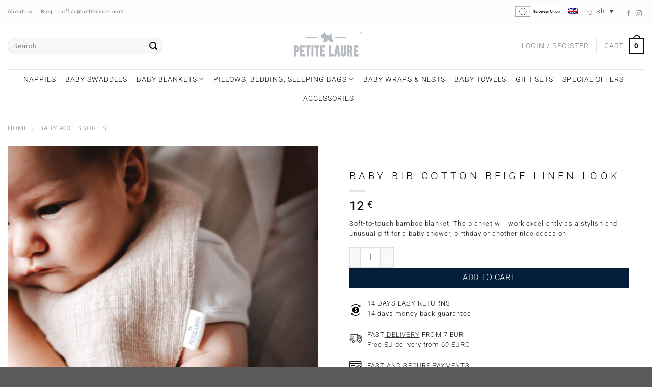

--- FILE ---
content_type: text/html; charset=UTF-8
request_url: https://www.petitelaure.com/product/baby-bib-cotton-beige-linen-look/
body_size: 33122
content:
<!DOCTYPE html>
<html lang="en-US" class="loading-site no-js">
<head>
	<meta charset="UTF-8" />
	<link rel="profile" href="http://gmpg.org/xfn/11" />
	<link rel="pingback" href="https://www.petitelaure.com/xmlrpc.php" />

					<script>document.documentElement.className = document.documentElement.className + ' yes-js js_active js'</script>
			<script>(function(html){html.className = html.className.replace(/\bno-js\b/,'js')})(document.documentElement);</script>
<meta name='robots' content='index, follow, max-image-preview:large, max-snippet:-1, max-video-preview:-1' />
	<style>img:is([sizes="auto" i], [sizes^="auto," i]) { contain-intrinsic-size: 3000px 1500px }</style>
	<link rel="alternate" hreflang="en" href="https://www.petitelaure.com/product/baby-bib-cotton-beige-linen-look/" />
<link rel="alternate" hreflang="pl" href="https://www.petitelaure.com/pl/produkt/sliniaczek-dla-niemowlaka-bawelna-len-bezowy/" />
<link rel="alternate" hreflang="fr" href="https://www.petitelaure.com/fr/produit/baby-bib-cotton-beige-linen-look/" />
<link rel="alternate" hreflang="de" href="https://www.petitelaure.com/de/produkt/baby-bib-cotton-beige-linen-look/" />
<link rel="alternate" hreflang="x-default" href="https://www.petitelaure.com/product/baby-bib-cotton-beige-linen-look/" />

<!-- Google Tag Manager for WordPress by gtm4wp.com -->
<script data-cfasync="false" data-pagespeed-no-defer>
	var gtm4wp_datalayer_name = "dataLayer";
	var dataLayer = dataLayer || [];
	const gtm4wp_use_sku_instead = 1;
	const gtm4wp_currency = 'EUR';
	const gtm4wp_product_per_impression = false;
	const gtm4wp_clear_ecommerce = false;
</script>
<!-- End Google Tag Manager for WordPress by gtm4wp.com --><meta name="viewport" content="width=device-width, initial-scale=1" />
	<!-- This site is optimized with the Yoast SEO plugin v24.2 - https://yoast.com/wordpress/plugins/seo/ -->
	<title>Baby Bib Cotton Beige Linen Look - petitelaure.com</title>
	<meta name="description" content="Baby Bib Linen Cotton Beige Linen Look" />
	<link rel="canonical" href="https://www.petitelaure.com/product/baby-bib-cotton-beige-linen-look/" />
	<meta property="og:locale" content="en_US" />
	<meta property="og:type" content="article" />
	<meta property="og:title" content="Baby Bib Cotton Beige Linen Look - petitelaure.com" />
	<meta property="og:description" content="Baby Bib Linen Cotton Beige Linen Look" />
	<meta property="og:url" content="https://www.petitelaure.com/product/baby-bib-cotton-beige-linen-look/" />
	<meta property="og:site_name" content="petitelaure.com" />
	<meta property="article:modified_time" content="2023-11-23T22:19:56+00:00" />
	<meta property="og:image" content="https://www.petitelaure.com/wp-content/uploads/2023/11/4X0A8932-3-2.jpg" />
	<meta property="og:image:width" content="1638" />
	<meta property="og:image:height" content="2048" />
	<meta property="og:image:type" content="image/jpeg" />
	<meta name="twitter:card" content="summary_large_image" />
	<meta name="twitter:label1" content="Est. reading time" />
	<meta name="twitter:data1" content="1 minute" />
	<script type="application/ld+json" class="yoast-schema-graph">{"@context":"https://schema.org","@graph":[{"@type":"WebPage","@id":"https://www.petitelaure.com/product/baby-bib-cotton-beige-linen-look/","url":"https://www.petitelaure.com/product/baby-bib-cotton-beige-linen-look/","name":"Baby Bib Cotton Beige Linen Look - petitelaure.com","isPartOf":{"@id":"https://www.petitelaure.com/#website"},"primaryImageOfPage":{"@id":"https://www.petitelaure.com/product/baby-bib-cotton-beige-linen-look/#primaryimage"},"image":{"@id":"https://www.petitelaure.com/product/baby-bib-cotton-beige-linen-look/#primaryimage"},"thumbnailUrl":"https://www.petitelaure.com/wp-content/uploads/2023/11/4X0A8932-3-2.jpg","datePublished":"2023-11-20T07:47:20+00:00","dateModified":"2023-11-23T22:19:56+00:00","description":"Baby Bib Linen Cotton Beige Linen Look","breadcrumb":{"@id":"https://www.petitelaure.com/product/baby-bib-cotton-beige-linen-look/#breadcrumb"},"inLanguage":"en-US","potentialAction":[{"@type":"ReadAction","target":["https://www.petitelaure.com/product/baby-bib-cotton-beige-linen-look/"]}]},{"@type":"ImageObject","inLanguage":"en-US","@id":"https://www.petitelaure.com/product/baby-bib-cotton-beige-linen-look/#primaryimage","url":"https://www.petitelaure.com/wp-content/uploads/2023/11/4X0A8932-3-2.jpg","contentUrl":"https://www.petitelaure.com/wp-content/uploads/2023/11/4X0A8932-3-2.jpg","width":1638,"height":2048,"caption":"bawełniany śliniaczek dla niemowlaka od Petite Laure bezowy"},{"@type":"BreadcrumbList","@id":"https://www.petitelaure.com/product/baby-bib-cotton-beige-linen-look/#breadcrumb","itemListElement":[{"@type":"ListItem","position":1,"name":"Strona główna","item":"https://www.petitelaure.com/"},{"@type":"ListItem","position":2,"name":"Shop","item":"https://www.petitelaure.com/shop/"},{"@type":"ListItem","position":3,"name":"Baby Bib Cotton Beige Linen Look"}]},{"@type":"WebSite","@id":"https://www.petitelaure.com/#website","url":"https://www.petitelaure.com/","name":"petitelaure.com","description":"","potentialAction":[{"@type":"SearchAction","target":{"@type":"EntryPoint","urlTemplate":"https://www.petitelaure.com/?s={search_term_string}"},"query-input":{"@type":"PropertyValueSpecification","valueRequired":true,"valueName":"search_term_string"}}],"inLanguage":"en-US"}]}</script>
	<!-- / Yoast SEO plugin. -->


<link rel='prefetch' href='https://www.petitelaure.com/wp-content/themes/flatsome/assets/js/flatsome.js?ver=e1ad26bd5672989785e1' />
<link rel='prefetch' href='https://www.petitelaure.com/wp-content/themes/flatsome/assets/js/chunk.slider.js?ver=3.19.8' />
<link rel='prefetch' href='https://www.petitelaure.com/wp-content/themes/flatsome/assets/js/chunk.popups.js?ver=3.19.8' />
<link rel='prefetch' href='https://www.petitelaure.com/wp-content/themes/flatsome/assets/js/chunk.tooltips.js?ver=3.19.8' />
<link rel='prefetch' href='https://www.petitelaure.com/wp-content/themes/flatsome/assets/js/woocommerce.js?ver=dd6035ce106022a74757' />
<link rel="alternate" type="application/rss+xml" title="petitelaure.com &raquo; Feed" href="https://www.petitelaure.com/feed/" />
<link rel="alternate" type="application/rss+xml" title="petitelaure.com &raquo; Comments Feed" href="https://www.petitelaure.com/comments/feed/" />
<link rel="alternate" type="application/rss+xml" title="petitelaure.com &raquo; Baby Bib Cotton Beige Linen Look Comments Feed" href="https://www.petitelaure.com/product/baby-bib-cotton-beige-linen-look/feed/" />
<script type="text/javascript">
/* <![CDATA[ */
window._wpemojiSettings = {"baseUrl":"https:\/\/s.w.org\/images\/core\/emoji\/15.0.3\/72x72\/","ext":".png","svgUrl":"https:\/\/s.w.org\/images\/core\/emoji\/15.0.3\/svg\/","svgExt":".svg","source":{"concatemoji":"https:\/\/www.petitelaure.com\/wp-includes\/js\/wp-emoji-release.min.js?ver=6.7.4"}};
/*! This file is auto-generated */
!function(i,n){var o,s,e;function c(e){try{var t={supportTests:e,timestamp:(new Date).valueOf()};sessionStorage.setItem(o,JSON.stringify(t))}catch(e){}}function p(e,t,n){e.clearRect(0,0,e.canvas.width,e.canvas.height),e.fillText(t,0,0);var t=new Uint32Array(e.getImageData(0,0,e.canvas.width,e.canvas.height).data),r=(e.clearRect(0,0,e.canvas.width,e.canvas.height),e.fillText(n,0,0),new Uint32Array(e.getImageData(0,0,e.canvas.width,e.canvas.height).data));return t.every(function(e,t){return e===r[t]})}function u(e,t,n){switch(t){case"flag":return n(e,"\ud83c\udff3\ufe0f\u200d\u26a7\ufe0f","\ud83c\udff3\ufe0f\u200b\u26a7\ufe0f")?!1:!n(e,"\ud83c\uddfa\ud83c\uddf3","\ud83c\uddfa\u200b\ud83c\uddf3")&&!n(e,"\ud83c\udff4\udb40\udc67\udb40\udc62\udb40\udc65\udb40\udc6e\udb40\udc67\udb40\udc7f","\ud83c\udff4\u200b\udb40\udc67\u200b\udb40\udc62\u200b\udb40\udc65\u200b\udb40\udc6e\u200b\udb40\udc67\u200b\udb40\udc7f");case"emoji":return!n(e,"\ud83d\udc26\u200d\u2b1b","\ud83d\udc26\u200b\u2b1b")}return!1}function f(e,t,n){var r="undefined"!=typeof WorkerGlobalScope&&self instanceof WorkerGlobalScope?new OffscreenCanvas(300,150):i.createElement("canvas"),a=r.getContext("2d",{willReadFrequently:!0}),o=(a.textBaseline="top",a.font="600 32px Arial",{});return e.forEach(function(e){o[e]=t(a,e,n)}),o}function t(e){var t=i.createElement("script");t.src=e,t.defer=!0,i.head.appendChild(t)}"undefined"!=typeof Promise&&(o="wpEmojiSettingsSupports",s=["flag","emoji"],n.supports={everything:!0,everythingExceptFlag:!0},e=new Promise(function(e){i.addEventListener("DOMContentLoaded",e,{once:!0})}),new Promise(function(t){var n=function(){try{var e=JSON.parse(sessionStorage.getItem(o));if("object"==typeof e&&"number"==typeof e.timestamp&&(new Date).valueOf()<e.timestamp+604800&&"object"==typeof e.supportTests)return e.supportTests}catch(e){}return null}();if(!n){if("undefined"!=typeof Worker&&"undefined"!=typeof OffscreenCanvas&&"undefined"!=typeof URL&&URL.createObjectURL&&"undefined"!=typeof Blob)try{var e="postMessage("+f.toString()+"("+[JSON.stringify(s),u.toString(),p.toString()].join(",")+"));",r=new Blob([e],{type:"text/javascript"}),a=new Worker(URL.createObjectURL(r),{name:"wpTestEmojiSupports"});return void(a.onmessage=function(e){c(n=e.data),a.terminate(),t(n)})}catch(e){}c(n=f(s,u,p))}t(n)}).then(function(e){for(var t in e)n.supports[t]=e[t],n.supports.everything=n.supports.everything&&n.supports[t],"flag"!==t&&(n.supports.everythingExceptFlag=n.supports.everythingExceptFlag&&n.supports[t]);n.supports.everythingExceptFlag=n.supports.everythingExceptFlag&&!n.supports.flag,n.DOMReady=!1,n.readyCallback=function(){n.DOMReady=!0}}).then(function(){return e}).then(function(){var e;n.supports.everything||(n.readyCallback(),(e=n.source||{}).concatemoji?t(e.concatemoji):e.wpemoji&&e.twemoji&&(t(e.twemoji),t(e.wpemoji)))}))}((window,document),window._wpemojiSettings);
/* ]]> */
</script>
<link rel='stylesheet' id='sbi_styles-css' href='https://www.petitelaure.com/wp-content/plugins/instagram-feed/css/sbi-styles.min.css?ver=6.6.1' type='text/css' media='all' />
<style id='wp-emoji-styles-inline-css' type='text/css'>

	img.wp-smiley, img.emoji {
		display: inline !important;
		border: none !important;
		box-shadow: none !important;
		height: 1em !important;
		width: 1em !important;
		margin: 0 0.07em !important;
		vertical-align: -0.1em !important;
		background: none !important;
		padding: 0 !important;
	}
</style>
<style id='wp-block-library-inline-css' type='text/css'>
:root{--wp-admin-theme-color:#007cba;--wp-admin-theme-color--rgb:0,124,186;--wp-admin-theme-color-darker-10:#006ba1;--wp-admin-theme-color-darker-10--rgb:0,107,161;--wp-admin-theme-color-darker-20:#005a87;--wp-admin-theme-color-darker-20--rgb:0,90,135;--wp-admin-border-width-focus:2px;--wp-block-synced-color:#7a00df;--wp-block-synced-color--rgb:122,0,223;--wp-bound-block-color:var(--wp-block-synced-color)}@media (min-resolution:192dpi){:root{--wp-admin-border-width-focus:1.5px}}.wp-element-button{cursor:pointer}:root{--wp--preset--font-size--normal:16px;--wp--preset--font-size--huge:42px}:root .has-very-light-gray-background-color{background-color:#eee}:root .has-very-dark-gray-background-color{background-color:#313131}:root .has-very-light-gray-color{color:#eee}:root .has-very-dark-gray-color{color:#313131}:root .has-vivid-green-cyan-to-vivid-cyan-blue-gradient-background{background:linear-gradient(135deg,#00d084,#0693e3)}:root .has-purple-crush-gradient-background{background:linear-gradient(135deg,#34e2e4,#4721fb 50%,#ab1dfe)}:root .has-hazy-dawn-gradient-background{background:linear-gradient(135deg,#faaca8,#dad0ec)}:root .has-subdued-olive-gradient-background{background:linear-gradient(135deg,#fafae1,#67a671)}:root .has-atomic-cream-gradient-background{background:linear-gradient(135deg,#fdd79a,#004a59)}:root .has-nightshade-gradient-background{background:linear-gradient(135deg,#330968,#31cdcf)}:root .has-midnight-gradient-background{background:linear-gradient(135deg,#020381,#2874fc)}.has-regular-font-size{font-size:1em}.has-larger-font-size{font-size:2.625em}.has-normal-font-size{font-size:var(--wp--preset--font-size--normal)}.has-huge-font-size{font-size:var(--wp--preset--font-size--huge)}.has-text-align-center{text-align:center}.has-text-align-left{text-align:left}.has-text-align-right{text-align:right}#end-resizable-editor-section{display:none}.aligncenter{clear:both}.items-justified-left{justify-content:flex-start}.items-justified-center{justify-content:center}.items-justified-right{justify-content:flex-end}.items-justified-space-between{justify-content:space-between}.screen-reader-text{border:0;clip:rect(1px,1px,1px,1px);clip-path:inset(50%);height:1px;margin:-1px;overflow:hidden;padding:0;position:absolute;width:1px;word-wrap:normal!important}.screen-reader-text:focus{background-color:#ddd;clip:auto!important;clip-path:none;color:#444;display:block;font-size:1em;height:auto;left:5px;line-height:normal;padding:15px 23px 14px;text-decoration:none;top:5px;width:auto;z-index:100000}html :where(.has-border-color){border-style:solid}html :where([style*=border-top-color]){border-top-style:solid}html :where([style*=border-right-color]){border-right-style:solid}html :where([style*=border-bottom-color]){border-bottom-style:solid}html :where([style*=border-left-color]){border-left-style:solid}html :where([style*=border-width]){border-style:solid}html :where([style*=border-top-width]){border-top-style:solid}html :where([style*=border-right-width]){border-right-style:solid}html :where([style*=border-bottom-width]){border-bottom-style:solid}html :where([style*=border-left-width]){border-left-style:solid}html :where(img[class*=wp-image-]){height:auto;max-width:100%}:where(figure){margin:0 0 1em}html :where(.is-position-sticky){--wp-admin--admin-bar--position-offset:var(--wp-admin--admin-bar--height,0px)}@media screen and (max-width:600px){html :where(.is-position-sticky){--wp-admin--admin-bar--position-offset:0px}}
</style>
<link rel='stylesheet' id='contact-form-7-css' href='https://www.petitelaure.com/wp-content/plugins/contact-form-7/includes/css/styles.css?ver=6.0.3' type='text/css' media='all' />
<link rel='stylesheet' id='pay_by_paynow_pl_styles-css' href='https://www.petitelaure.com/wp-content/plugins/pay-by-paynow-pl/assets/css/front.css?ver=2.5.7' type='text/css' media='all' />
<link rel='stylesheet' id='wc-aelia-cs-frontend-css' href='https://www.petitelaure.com/wp-content/plugins/woocommerce-aelia-currencyswitcher/src/design/css/frontend.css?ver=4.5.1.171012' type='text/css' media='all' />
<link rel='stylesheet' id='photoswipe-css' href='https://www.petitelaure.com/wp-content/plugins/woocommerce/assets/css/photoswipe/photoswipe.min.css?ver=9.5.3' type='text/css' media='all' />
<link rel='stylesheet' id='photoswipe-default-skin-css' href='https://www.petitelaure.com/wp-content/plugins/woocommerce/assets/css/photoswipe/default-skin/default-skin.min.css?ver=9.5.3' type='text/css' media='all' />
<style id='woocommerce-inline-inline-css' type='text/css'>
.woocommerce form .form-row .required { visibility: visible; }
</style>
<link rel='stylesheet' id='wpml-legacy-dropdown-0-css' href='https://www.petitelaure.com/wp-content/plugins/sitepress-multilingual-cms/templates/language-switchers/legacy-dropdown/style.min.css?ver=1' type='text/css' media='all' />
<style id='wpml-legacy-dropdown-0-inline-css' type='text/css'>
.wpml-ls-statics-shortcode_actions{background-color:#fcfcfc;}.wpml-ls-statics-shortcode_actions, .wpml-ls-statics-shortcode_actions .wpml-ls-sub-menu, .wpml-ls-statics-shortcode_actions a {border-color:#fcfcfc;}.wpml-ls-statics-shortcode_actions a, .wpml-ls-statics-shortcode_actions .wpml-ls-sub-menu a, .wpml-ls-statics-shortcode_actions .wpml-ls-sub-menu a:link, .wpml-ls-statics-shortcode_actions li:not(.wpml-ls-current-language) .wpml-ls-link, .wpml-ls-statics-shortcode_actions li:not(.wpml-ls-current-language) .wpml-ls-link:link {background-color:#e8e8e8;}.wpml-ls-statics-shortcode_actions a, .wpml-ls-statics-shortcode_actions .wpml-ls-sub-menu a:hover,.wpml-ls-statics-shortcode_actions .wpml-ls-sub-menu a:focus, .wpml-ls-statics-shortcode_actions .wpml-ls-sub-menu a:link:hover, .wpml-ls-statics-shortcode_actions .wpml-ls-sub-menu a:link:focus {background-color:#e5e5e5;}
</style>
<link rel='stylesheet' id='montonio-style-css' href='https://www.petitelaure.com/wp-content/plugins/montonio-for-woocommerce/assets/css/montonio-style.css?ver=9.1.3' type='text/css' media='all' />
<link rel='stylesheet' id='wc-gateway-ppec-frontend-css' href='https://www.petitelaure.com/wp-content/plugins/woocommerce-gateway-paypal-express-checkout/assets/css/wc-gateway-ppec-frontend.css?ver=2.1.3' type='text/css' media='all' />
<link rel='stylesheet' id='yith-wcwtl-style-css' href='https://www.petitelaure.com/wp-content/plugins/yith-woocommerce-waiting-list/assets/css/ywcwtl.css?ver=2.21.0' type='text/css' media='all' />
<style id='yith-wcwtl-style-inline-css' type='text/css'>

		    #yith-wcwtl-output { background-color: #f9f9f9; padding: 40px 40px 40px 40px; border-radius: 15px;}
		    #yith-wcwtl-output.success, #yith-wcwtl-output.subscribed{ background-color: #f7fae2; color: #149900 }
		    #yith-wcwtl-output .button{background:#a46497;color:#ffffff;}
			#yith-wcwtl-output .button:hover{background:#935386;color:#ffffff;}
			#yith-wcwtl-output .button.button-leave{background:#a46497;color:#ffffff;}
			#yith-wcwtl-output .button.button-leave:hover{background:#935386;color:#ffffff;}
			#yith-wcwtl-output .yith-wcwtl-error{ background-color: #f9f9f9; color: #AF2323 }
			
</style>
<link rel='stylesheet' id='flatsome-woocommerce-wishlist-css' href='https://www.petitelaure.com/wp-content/themes/flatsome/inc/integrations/wc-yith-wishlist/wishlist.css?ver=3.19.8' type='text/css' media='all' />
<link rel='stylesheet' id='flexible-shipping-free-shipping-css' href='https://www.petitelaure.com/wp-content/plugins/flexible-shipping/assets/dist/css/free-shipping.css?ver=5.1.2.2' type='text/css' media='all' />
<link rel='stylesheet' id='stripe_styles-css' href='https://www.petitelaure.com/wp-content/plugins/woocommerce-gateway-stripe/assets/css/stripe-styles.css?ver=9.1.1' type='text/css' media='all' />
<link rel='stylesheet' id='payu-gateway-css' href='https://www.petitelaure.com/wp-content/plugins/woo-payu-payment-gateway/assets/css/payu-gateway.css?ver=2.6.1' type='text/css' media='all' />
<link rel='stylesheet' id='flatsome-main-css' href='https://www.petitelaure.com/wp-content/themes/flatsome/assets/css/flatsome.css?ver=3.19.8' type='text/css' media='all' />
<style id='flatsome-main-inline-css' type='text/css'>
@font-face {
				font-family: "fl-icons";
				font-display: block;
				src: url(https://www.petitelaure.com/wp-content/themes/flatsome/assets/css/icons/fl-icons.eot?v=3.19.8);
				src:
					url(https://www.petitelaure.com/wp-content/themes/flatsome/assets/css/icons/fl-icons.eot#iefix?v=3.19.8) format("embedded-opentype"),
					url(https://www.petitelaure.com/wp-content/themes/flatsome/assets/css/icons/fl-icons.woff2?v=3.19.8) format("woff2"),
					url(https://www.petitelaure.com/wp-content/themes/flatsome/assets/css/icons/fl-icons.ttf?v=3.19.8) format("truetype"),
					url(https://www.petitelaure.com/wp-content/themes/flatsome/assets/css/icons/fl-icons.woff?v=3.19.8) format("woff"),
					url(https://www.petitelaure.com/wp-content/themes/flatsome/assets/css/icons/fl-icons.svg?v=3.19.8#fl-icons) format("svg");
			}
</style>
<link rel='stylesheet' id='flatsome-shop-css' href='https://www.petitelaure.com/wp-content/themes/flatsome/assets/css/flatsome-shop.css?ver=3.19.8' type='text/css' media='all' />
<link rel='stylesheet' id='flatsome-style-css' href='https://www.petitelaure.com/wp-content/themes/flatsome-child/style.css?ver=3.0' type='text/css' media='all' />
<script type="text/javascript" src="https://www.petitelaure.com/wp-includes/js/jquery/jquery.min.js?ver=3.7.1" id="jquery-core-js"></script>
<script type="text/javascript" src="https://www.petitelaure.com/wp-includes/js/jquery/jquery-migrate.min.js?ver=3.4.1" id="jquery-migrate-js"></script>
<script type="text/javascript" src="https://www.petitelaure.com/wp-content/plugins/woocommerce/assets/js/jquery-blockui/jquery.blockUI.min.js?ver=2.7.0-wc.9.5.3" id="jquery-blockui-js" data-wp-strategy="defer"></script>
<script type="text/javascript" id="wc-add-to-cart-js-extra">
/* <![CDATA[ */
var wc_add_to_cart_params = {"ajax_url":"\/wp-admin\/admin-ajax.php","wc_ajax_url":"\/?wc-ajax=%%endpoint%%","i18n_view_cart":"View cart","cart_url":"https:\/\/www.petitelaure.com\/cart\/","is_cart":"","cart_redirect_after_add":"no"};
/* ]]> */
</script>
<script type="text/javascript" src="https://www.petitelaure.com/wp-content/plugins/woocommerce/assets/js/frontend/add-to-cart.min.js?ver=9.5.3" id="wc-add-to-cart-js" defer="defer" data-wp-strategy="defer"></script>
<script type="text/javascript" src="https://www.petitelaure.com/wp-content/plugins/woocommerce/assets/js/photoswipe/photoswipe.min.js?ver=4.1.1-wc.9.5.3" id="photoswipe-js" defer="defer" data-wp-strategy="defer"></script>
<script type="text/javascript" src="https://www.petitelaure.com/wp-content/plugins/woocommerce/assets/js/photoswipe/photoswipe-ui-default.min.js?ver=4.1.1-wc.9.5.3" id="photoswipe-ui-default-js" defer="defer" data-wp-strategy="defer"></script>
<script type="text/javascript" id="wc-single-product-js-extra">
/* <![CDATA[ */
var wc_single_product_params = {"i18n_required_rating_text":"Please select a rating","i18n_product_gallery_trigger_text":"View full-screen image gallery","review_rating_required":"yes","flexslider":{"rtl":false,"animation":"slide","smoothHeight":true,"directionNav":false,"controlNav":"thumbnails","slideshow":false,"animationSpeed":500,"animationLoop":false,"allowOneSlide":false},"zoom_enabled":"","zoom_options":[],"photoswipe_enabled":"1","photoswipe_options":{"shareEl":false,"closeOnScroll":false,"history":false,"hideAnimationDuration":0,"showAnimationDuration":0},"flexslider_enabled":""};
/* ]]> */
</script>
<script type="text/javascript" src="https://www.petitelaure.com/wp-content/plugins/woocommerce/assets/js/frontend/single-product.min.js?ver=9.5.3" id="wc-single-product-js" defer="defer" data-wp-strategy="defer"></script>
<script type="text/javascript" src="https://www.petitelaure.com/wp-content/plugins/woocommerce/assets/js/js-cookie/js.cookie.min.js?ver=2.1.4-wc.9.5.3" id="js-cookie-js" data-wp-strategy="defer"></script>
<script type="text/javascript" src="https://www.petitelaure.com/wp-content/plugins/sitepress-multilingual-cms/templates/language-switchers/legacy-dropdown/script.min.js?ver=1" id="wpml-legacy-dropdown-0-js"></script>
<script type="text/javascript" id="WCPAY_ASSETS-js-extra">
/* <![CDATA[ */
var wcpayAssets = {"url":"https:\/\/www.petitelaure.com\/wp-content\/plugins\/woocommerce-payments\/dist\/"};
/* ]]> */
</script>
<script type="text/javascript" id="woocommerce-tokenization-form-js-extra">
/* <![CDATA[ */
var wc_tokenization_form_params = {"is_registration_required":"","is_logged_in":""};
/* ]]> */
</script>
<script type="text/javascript" src="https://www.petitelaure.com/wp-content/plugins/woocommerce/assets/js/frontend/tokenization-form.min.js?ver=9.5.3" id="woocommerce-tokenization-form-js"></script>
<script type="text/javascript" id="wpml-browser-redirect-js-extra">
/* <![CDATA[ */
var wpml_browser_redirect_params = {"pageLanguage":"en","languageUrls":{"en_us":"https:\/\/www.petitelaure.com\/product\/baby-bib-cotton-beige-linen-look\/","en":"https:\/\/www.petitelaure.com\/product\/baby-bib-cotton-beige-linen-look\/","us":"https:\/\/www.petitelaure.com\/product\/baby-bib-cotton-beige-linen-look\/","pl_pl":"https:\/\/www.petitelaure.com\/pl\/produkt\/sliniaczek-dla-niemowlaka-bawelna-len-bezowy\/","pl":"https:\/\/www.petitelaure.com\/pl\/produkt\/sliniaczek-dla-niemowlaka-bawelna-len-bezowy\/","fr_fr":"https:\/\/www.petitelaure.com\/fr\/produit\/baby-bib-cotton-beige-linen-look\/","fr":"https:\/\/www.petitelaure.com\/fr\/produit\/baby-bib-cotton-beige-linen-look\/","de_de":"https:\/\/www.petitelaure.com\/de\/produkt\/baby-bib-cotton-beige-linen-look\/","de":"https:\/\/www.petitelaure.com\/de\/produkt\/baby-bib-cotton-beige-linen-look\/"},"cookie":{"name":"_icl_visitor_lang_js","domain":"www.petitelaure.com","path":"\/","expiration":24}};
/* ]]> */
</script>
<script type="text/javascript" src="https://www.petitelaure.com/wp-content/plugins/sitepress-multilingual-cms/dist/js/browser-redirect/app.js?ver=4.6.15" id="wpml-browser-redirect-js"></script>
<link rel="https://api.w.org/" href="https://www.petitelaure.com/wp-json/" /><link rel="alternate" title="JSON" type="application/json" href="https://www.petitelaure.com/wp-json/wp/v2/product/11456" /><link rel="EditURI" type="application/rsd+xml" title="RSD" href="https://www.petitelaure.com/xmlrpc.php?rsd" />
<meta name="generator" content="WordPress 6.7.4" />
<meta name="generator" content="WooCommerce 9.5.3" />
<link rel='shortlink' href='https://www.petitelaure.com/?p=11456' />
<link rel="alternate" title="oEmbed (JSON)" type="application/json+oembed" href="https://www.petitelaure.com/wp-json/oembed/1.0/embed?url=https%3A%2F%2Fwww.petitelaure.com%2Fproduct%2Fbaby-bib-cotton-beige-linen-look%2F" />
<link rel="alternate" title="oEmbed (XML)" type="text/xml+oembed" href="https://www.petitelaure.com/wp-json/oembed/1.0/embed?url=https%3A%2F%2Fwww.petitelaure.com%2Fproduct%2Fbaby-bib-cotton-beige-linen-look%2F&#038;format=xml" />
<meta name="generator" content="WPML ver:4.6.15 stt:1,4,3,40;" />
<style>/* CSS added by WP Meta and Date Remover*/.entry-meta {display:none !important;}
	.home .entry-meta { display: none; }
	.entry-footer {display:none !important;}
	.home .entry-footer { display: none; }</style>
<!-- Google Tag Manager for WordPress by gtm4wp.com -->
<!-- GTM Container placement set to automatic -->
<script data-cfasync="false" data-pagespeed-no-defer type="text/javascript">
	var dataLayer_content = {"pagePostType":"product","pagePostType2":"single-product","pagePostAuthor":"shop","customerTotalOrders":0,"customerTotalOrderValue":0,"customerFirstName":"","customerLastName":"","customerBillingFirstName":"","customerBillingLastName":"","customerBillingCompany":"","customerBillingAddress1":"","customerBillingAddress2":"","customerBillingCity":"","customerBillingState":"","customerBillingPostcode":"","customerBillingCountry":"","customerBillingEmail":"","customerBillingEmailHash":"","customerBillingPhone":"","customerShippingFirstName":"","customerShippingLastName":"","customerShippingCompany":"","customerShippingAddress1":"","customerShippingAddress2":"","customerShippingCity":"","customerShippingState":"","customerShippingPostcode":"","customerShippingCountry":"","cartContent":{"totals":{"applied_coupons":[],"discount_total":0,"subtotal":0,"total":0},"items":[]},"productRatingCounts":[],"productAverageRating":0,"productReviewCount":0,"productType":"simple","productIsVariable":0};
	dataLayer.push( dataLayer_content );
</script>
<script data-cfasync="false">
(function(w,d,s,l,i){w[l]=w[l]||[];w[l].push({'gtm.start':
new Date().getTime(),event:'gtm.js'});var f=d.getElementsByTagName(s)[0],
j=d.createElement(s),dl=l!='dataLayer'?'&l='+l:'';j.async=true;j.src=
'//www.googletagmanager.com/gtm.js?id='+i+dl;f.parentNode.insertBefore(j,f);
})(window,document,'script','dataLayer','GTM-T4VM6BV');
</script>
<!-- End Google Tag Manager for WordPress by gtm4wp.com --><meta name="facebook-domain-verification" content="llpw27picun35qro7t5mnol7966qp9" />
<!-- Hotjar Tracking Code for https://www.petitelaure.com -->
<script>
    (function(h,o,t,j,a,r){
        h.hj=h.hj||function(){(h.hj.q=h.hj.q||[]).push(arguments)};
        h._hjSettings={hjid:2716352,hjsv:6};
        a=o.getElementsByTagName('head')[0];
        r=o.createElement('script');r.async=1;
        r.src=t+h._hjSettings.hjid+j+h._hjSettings.hjsv;
        a.appendChild(r);
    })(window,document,'https://static.hotjar.com/c/hotjar-','.js?sv=');
</script>	<noscript><style>.woocommerce-product-gallery{ opacity: 1 !important; }</style></noscript>
				<script  type="text/javascript">
				!function(f,b,e,v,n,t,s){if(f.fbq)return;n=f.fbq=function(){n.callMethod?
					n.callMethod.apply(n,arguments):n.queue.push(arguments)};if(!f._fbq)f._fbq=n;
					n.push=n;n.loaded=!0;n.version='2.0';n.queue=[];t=b.createElement(e);t.async=!0;
					t.src=v;s=b.getElementsByTagName(e)[0];s.parentNode.insertBefore(t,s)}(window,
					document,'script','https://connect.facebook.net/en_US/fbevents.js');
			</script>
			<!-- WooCommerce Facebook Integration Begin -->
			<script  type="text/javascript">

				fbq('init', '644847946365968', {}, {
    "agent": "woocommerce-9.5.3-3.3.1"
});

				fbq( 'track', 'PageView', {
    "source": "woocommerce",
    "version": "9.5.3",
    "pluginVersion": "3.3.1"
} );

				document.addEventListener( 'DOMContentLoaded', function() {
					// Insert placeholder for events injected when a product is added to the cart through AJAX.
					document.body.insertAdjacentHTML( 'beforeend', '<div class=\"wc-facebook-pixel-event-placeholder\"></div>' );
				}, false );

			</script>
			<!-- WooCommerce Facebook Integration End -->
			<style class='wp-fonts-local' type='text/css'>
@font-face{font-family:Inter;font-style:normal;font-weight:300 900;font-display:fallback;src:url('https://www.petitelaure.com/wp-content/plugins/woocommerce/assets/fonts/Inter-VariableFont_slnt,wght.woff2') format('woff2');font-stretch:normal;}
@font-face{font-family:Cardo;font-style:normal;font-weight:400;font-display:fallback;src:url('https://www.petitelaure.com/wp-content/plugins/woocommerce/assets/fonts/cardo_normal_400.woff2') format('woff2');}
</style>
<style id="custom-css" type="text/css">:root {--primary-color: #0d0d0d;--fs-color-primary: #0d0d0d;--fs-color-secondary: #051e39;--fs-color-success: #7a9c59;--fs-color-alert: #b20000;--fs-experimental-link-color: #333333;--fs-experimental-link-color-hover: #111;}.tooltipster-base {--tooltip-color: #fff;--tooltip-bg-color: #000;}.off-canvas-right .mfp-content, .off-canvas-left .mfp-content {--drawer-width: 300px;}.off-canvas .mfp-content.off-canvas-cart {--drawer-width: 360px;}.container-width, .full-width .ubermenu-nav, .container, .row{max-width: 1370px}.row.row-collapse{max-width: 1340px}.row.row-small{max-width: 1362.5px}.row.row-large{max-width: 1400px}.header-main{height: 91px}#logo img{max-height: 91px}#logo{width:166px;}.header-bottom{min-height: 54px}.header-top{min-height: 45px}.transparent .header-main{height: 30px}.transparent #logo img{max-height: 30px}.has-transparent + .page-title:first-of-type,.has-transparent + #main > .page-title,.has-transparent + #main > div > .page-title,.has-transparent + #main .page-header-wrapper:first-of-type .page-title{padding-top: 110px;}.header.show-on-scroll,.stuck .header-main{height:70px!important}.stuck #logo img{max-height: 70px!important}.search-form{ width: 60%;}.header-bg-color {background-color: #ffffff}.header-bottom {background-color: #ffffff}.stuck .header-main .nav > li > a{line-height: 50px }.header-bottom-nav > li > a{line-height: 16px }@media (max-width: 549px) {.header-main{height: 70px}#logo img{max-height: 70px}}.nav-dropdown{font-size:100%}.header-top{background-color:#fcfcfc!important;}body{color: #0d0d0d}h1,h2,h3,h4,h5,h6,.heading-font{color: #0d0d0d;}@media screen and (max-width: 549px){body{font-size: 100%;}}body{font-family: Roboto, sans-serif;}body {font-weight: 300;font-style: normal;}.nav > li > a {font-family: Roboto, sans-serif;}.mobile-sidebar-levels-2 .nav > li > ul > li > a {font-family: Roboto, sans-serif;}.nav > li > a,.mobile-sidebar-levels-2 .nav > li > ul > li > a {font-weight: 300;font-style: normal;}h1,h2,h3,h4,h5,h6,.heading-font, .off-canvas-center .nav-sidebar.nav-vertical > li > a{font-family: Roboto, sans-serif;}h1,h2,h3,h4,h5,h6,.heading-font,.banner h1,.banner h2 {font-weight: 300;font-style: normal;}.alt-font{font-family: "Dancing Script", sans-serif;}.alt-font {font-weight: 400!important;font-style: normal!important;}.header:not(.transparent) .header-bottom-nav.nav > li > a{color: #000000;}.shop-page-title.featured-title .title-bg{ background-image: url(https://www.petitelaure.com/wp-content/uploads/2023/11/4X0A8932-3-2.jpg)!important;}@media screen and (min-width: 550px){.products .box-vertical .box-image{min-width: 450px!important;width: 450px!important;}}.footer-1{background-color: #fcfcfc}.footer-2{background-color: #fcfcfc}.page-title-small + main .product-container > .row{padding-top:0;}.nav-vertical-fly-out > li + li {border-top-width: 1px; border-top-style: solid;}/* Custom CSS */.product.wcml-dropdown li {border-color: #fcfcfc;}.product.wcml-dropdown li li {background:#fff !important; }.wpml-ls-sub-menu {background:#fcfcfc;}span.woofrom {font-size:70%; text-transform: lowercase;}.social-icons {margin-top: 10px;}.gbanner {max-width: 1920px !important; margin: 0 auto;}textarea#comment {height:50px !important; min-height:30px}@media (min-width: 850px) {.comment-form {margin-bottom:0px;}}.demo_store {background:#f00;}html[lang="en-US"] .demo_store {display:none !important;}a.showcoupon {color:red !important; font-weight:bold;}.paczkomaty-shipping label {float: left;}a#open-geowidget {float: left;padding-top: 20px;padding-bottom: 20px;color: green;font-weight: bold;text-decoration: underline;}.shipping.paczkomaty-shipping .select2-container {text-align: left;float: left !important;width: 100% !important;}.message-container.container.medium-text-center {font-weight:bold; color:red;}.message-container a.button {background:#b7bcc2}.label-new.menu-item > a:after{content:"New";}.label-hot.menu-item > a:after{content:"Hot";}.label-sale.menu-item > a:after{content:"Sale";}.label-popular.menu-item > a:after{content:"Popular";}</style>		<style type="text/css" id="wp-custom-css">
			
.wpml-ls-legacy-dropdown {
    width: auto !important; float:left; margin-top:2px;
}

.wcml-dropdown {
    width: auto !important; float:left; margin-top:2px; 
}
.woocommerce .wcml-dropdown.product {
    margin: 2px;
}

.wpml-ls-legacy-dropdown a {background:none !important;}
.wcml-dropdown li {background:none !important;}

h1 {letter-spacing:6px; text-transform:uppercase;}
body {letter-spacing:1px;}
.nav-uppercase>li>a {letter-spacing: 1px; font-size:14px}
.breadcrumbs {letter-spacing: 1px !important; font-size:13px}
.form-flat input:not([type="submit"]) {letter-spacing: 1px;}
p, li {font-size:13px}
.uppercase {letter-spacing:6px;}
ul.links li a {letter-spacing:2px !important;}
h1.product-title {font-size:20px;}		</style>
		<style id="kirki-inline-styles">/* cyrillic-ext */
@font-face {
  font-family: 'Roboto';
  font-style: normal;
  font-weight: 300;
  font-stretch: 100%;
  font-display: swap;
  src: url(https://www.petitelaure.com/wp-content/fonts/roboto/KFOMCnqEu92Fr1ME7kSn66aGLdTylUAMQXC89YmC2DPNWuaabVmZiArmlw.woff2) format('woff2');
  unicode-range: U+0460-052F, U+1C80-1C8A, U+20B4, U+2DE0-2DFF, U+A640-A69F, U+FE2E-FE2F;
}
/* cyrillic */
@font-face {
  font-family: 'Roboto';
  font-style: normal;
  font-weight: 300;
  font-stretch: 100%;
  font-display: swap;
  src: url(https://www.petitelaure.com/wp-content/fonts/roboto/KFOMCnqEu92Fr1ME7kSn66aGLdTylUAMQXC89YmC2DPNWuaabVmQiArmlw.woff2) format('woff2');
  unicode-range: U+0301, U+0400-045F, U+0490-0491, U+04B0-04B1, U+2116;
}
/* greek-ext */
@font-face {
  font-family: 'Roboto';
  font-style: normal;
  font-weight: 300;
  font-stretch: 100%;
  font-display: swap;
  src: url(https://www.petitelaure.com/wp-content/fonts/roboto/KFOMCnqEu92Fr1ME7kSn66aGLdTylUAMQXC89YmC2DPNWuaabVmYiArmlw.woff2) format('woff2');
  unicode-range: U+1F00-1FFF;
}
/* greek */
@font-face {
  font-family: 'Roboto';
  font-style: normal;
  font-weight: 300;
  font-stretch: 100%;
  font-display: swap;
  src: url(https://www.petitelaure.com/wp-content/fonts/roboto/KFOMCnqEu92Fr1ME7kSn66aGLdTylUAMQXC89YmC2DPNWuaabVmXiArmlw.woff2) format('woff2');
  unicode-range: U+0370-0377, U+037A-037F, U+0384-038A, U+038C, U+038E-03A1, U+03A3-03FF;
}
/* math */
@font-face {
  font-family: 'Roboto';
  font-style: normal;
  font-weight: 300;
  font-stretch: 100%;
  font-display: swap;
  src: url(https://www.petitelaure.com/wp-content/fonts/roboto/KFOMCnqEu92Fr1ME7kSn66aGLdTylUAMQXC89YmC2DPNWuaabVnoiArmlw.woff2) format('woff2');
  unicode-range: U+0302-0303, U+0305, U+0307-0308, U+0310, U+0312, U+0315, U+031A, U+0326-0327, U+032C, U+032F-0330, U+0332-0333, U+0338, U+033A, U+0346, U+034D, U+0391-03A1, U+03A3-03A9, U+03B1-03C9, U+03D1, U+03D5-03D6, U+03F0-03F1, U+03F4-03F5, U+2016-2017, U+2034-2038, U+203C, U+2040, U+2043, U+2047, U+2050, U+2057, U+205F, U+2070-2071, U+2074-208E, U+2090-209C, U+20D0-20DC, U+20E1, U+20E5-20EF, U+2100-2112, U+2114-2115, U+2117-2121, U+2123-214F, U+2190, U+2192, U+2194-21AE, U+21B0-21E5, U+21F1-21F2, U+21F4-2211, U+2213-2214, U+2216-22FF, U+2308-230B, U+2310, U+2319, U+231C-2321, U+2336-237A, U+237C, U+2395, U+239B-23B7, U+23D0, U+23DC-23E1, U+2474-2475, U+25AF, U+25B3, U+25B7, U+25BD, U+25C1, U+25CA, U+25CC, U+25FB, U+266D-266F, U+27C0-27FF, U+2900-2AFF, U+2B0E-2B11, U+2B30-2B4C, U+2BFE, U+3030, U+FF5B, U+FF5D, U+1D400-1D7FF, U+1EE00-1EEFF;
}
/* symbols */
@font-face {
  font-family: 'Roboto';
  font-style: normal;
  font-weight: 300;
  font-stretch: 100%;
  font-display: swap;
  src: url(https://www.petitelaure.com/wp-content/fonts/roboto/KFOMCnqEu92Fr1ME7kSn66aGLdTylUAMQXC89YmC2DPNWuaabVn6iArmlw.woff2) format('woff2');
  unicode-range: U+0001-000C, U+000E-001F, U+007F-009F, U+20DD-20E0, U+20E2-20E4, U+2150-218F, U+2190, U+2192, U+2194-2199, U+21AF, U+21E6-21F0, U+21F3, U+2218-2219, U+2299, U+22C4-22C6, U+2300-243F, U+2440-244A, U+2460-24FF, U+25A0-27BF, U+2800-28FF, U+2921-2922, U+2981, U+29BF, U+29EB, U+2B00-2BFF, U+4DC0-4DFF, U+FFF9-FFFB, U+10140-1018E, U+10190-1019C, U+101A0, U+101D0-101FD, U+102E0-102FB, U+10E60-10E7E, U+1D2C0-1D2D3, U+1D2E0-1D37F, U+1F000-1F0FF, U+1F100-1F1AD, U+1F1E6-1F1FF, U+1F30D-1F30F, U+1F315, U+1F31C, U+1F31E, U+1F320-1F32C, U+1F336, U+1F378, U+1F37D, U+1F382, U+1F393-1F39F, U+1F3A7-1F3A8, U+1F3AC-1F3AF, U+1F3C2, U+1F3C4-1F3C6, U+1F3CA-1F3CE, U+1F3D4-1F3E0, U+1F3ED, U+1F3F1-1F3F3, U+1F3F5-1F3F7, U+1F408, U+1F415, U+1F41F, U+1F426, U+1F43F, U+1F441-1F442, U+1F444, U+1F446-1F449, U+1F44C-1F44E, U+1F453, U+1F46A, U+1F47D, U+1F4A3, U+1F4B0, U+1F4B3, U+1F4B9, U+1F4BB, U+1F4BF, U+1F4C8-1F4CB, U+1F4D6, U+1F4DA, U+1F4DF, U+1F4E3-1F4E6, U+1F4EA-1F4ED, U+1F4F7, U+1F4F9-1F4FB, U+1F4FD-1F4FE, U+1F503, U+1F507-1F50B, U+1F50D, U+1F512-1F513, U+1F53E-1F54A, U+1F54F-1F5FA, U+1F610, U+1F650-1F67F, U+1F687, U+1F68D, U+1F691, U+1F694, U+1F698, U+1F6AD, U+1F6B2, U+1F6B9-1F6BA, U+1F6BC, U+1F6C6-1F6CF, U+1F6D3-1F6D7, U+1F6E0-1F6EA, U+1F6F0-1F6F3, U+1F6F7-1F6FC, U+1F700-1F7FF, U+1F800-1F80B, U+1F810-1F847, U+1F850-1F859, U+1F860-1F887, U+1F890-1F8AD, U+1F8B0-1F8BB, U+1F8C0-1F8C1, U+1F900-1F90B, U+1F93B, U+1F946, U+1F984, U+1F996, U+1F9E9, U+1FA00-1FA6F, U+1FA70-1FA7C, U+1FA80-1FA89, U+1FA8F-1FAC6, U+1FACE-1FADC, U+1FADF-1FAE9, U+1FAF0-1FAF8, U+1FB00-1FBFF;
}
/* vietnamese */
@font-face {
  font-family: 'Roboto';
  font-style: normal;
  font-weight: 300;
  font-stretch: 100%;
  font-display: swap;
  src: url(https://www.petitelaure.com/wp-content/fonts/roboto/KFOMCnqEu92Fr1ME7kSn66aGLdTylUAMQXC89YmC2DPNWuaabVmbiArmlw.woff2) format('woff2');
  unicode-range: U+0102-0103, U+0110-0111, U+0128-0129, U+0168-0169, U+01A0-01A1, U+01AF-01B0, U+0300-0301, U+0303-0304, U+0308-0309, U+0323, U+0329, U+1EA0-1EF9, U+20AB;
}
/* latin-ext */
@font-face {
  font-family: 'Roboto';
  font-style: normal;
  font-weight: 300;
  font-stretch: 100%;
  font-display: swap;
  src: url(https://www.petitelaure.com/wp-content/fonts/roboto/KFOMCnqEu92Fr1ME7kSn66aGLdTylUAMQXC89YmC2DPNWuaabVmaiArmlw.woff2) format('woff2');
  unicode-range: U+0100-02BA, U+02BD-02C5, U+02C7-02CC, U+02CE-02D7, U+02DD-02FF, U+0304, U+0308, U+0329, U+1D00-1DBF, U+1E00-1E9F, U+1EF2-1EFF, U+2020, U+20A0-20AB, U+20AD-20C0, U+2113, U+2C60-2C7F, U+A720-A7FF;
}
/* latin */
@font-face {
  font-family: 'Roboto';
  font-style: normal;
  font-weight: 300;
  font-stretch: 100%;
  font-display: swap;
  src: url(https://www.petitelaure.com/wp-content/fonts/roboto/KFOMCnqEu92Fr1ME7kSn66aGLdTylUAMQXC89YmC2DPNWuaabVmUiAo.woff2) format('woff2');
  unicode-range: U+0000-00FF, U+0131, U+0152-0153, U+02BB-02BC, U+02C6, U+02DA, U+02DC, U+0304, U+0308, U+0329, U+2000-206F, U+20AC, U+2122, U+2191, U+2193, U+2212, U+2215, U+FEFF, U+FFFD;
}/* vietnamese */
@font-face {
  font-family: 'Dancing Script';
  font-style: normal;
  font-weight: 400;
  font-display: swap;
  src: url(https://www.petitelaure.com/wp-content/fonts/dancing-script/If2cXTr6YS-zF4S-kcSWSVi_sxjsohD9F50Ruu7BMSo3Rep8ltA.woff2) format('woff2');
  unicode-range: U+0102-0103, U+0110-0111, U+0128-0129, U+0168-0169, U+01A0-01A1, U+01AF-01B0, U+0300-0301, U+0303-0304, U+0308-0309, U+0323, U+0329, U+1EA0-1EF9, U+20AB;
}
/* latin-ext */
@font-face {
  font-family: 'Dancing Script';
  font-style: normal;
  font-weight: 400;
  font-display: swap;
  src: url(https://www.petitelaure.com/wp-content/fonts/dancing-script/If2cXTr6YS-zF4S-kcSWSVi_sxjsohD9F50Ruu7BMSo3ROp8ltA.woff2) format('woff2');
  unicode-range: U+0100-02BA, U+02BD-02C5, U+02C7-02CC, U+02CE-02D7, U+02DD-02FF, U+0304, U+0308, U+0329, U+1D00-1DBF, U+1E00-1E9F, U+1EF2-1EFF, U+2020, U+20A0-20AB, U+20AD-20C0, U+2113, U+2C60-2C7F, U+A720-A7FF;
}
/* latin */
@font-face {
  font-family: 'Dancing Script';
  font-style: normal;
  font-weight: 400;
  font-display: swap;
  src: url(https://www.petitelaure.com/wp-content/fonts/dancing-script/If2cXTr6YS-zF4S-kcSWSVi_sxjsohD9F50Ruu7BMSo3Sup8.woff2) format('woff2');
  unicode-range: U+0000-00FF, U+0131, U+0152-0153, U+02BB-02BC, U+02C6, U+02DA, U+02DC, U+0304, U+0308, U+0329, U+2000-206F, U+20AC, U+2122, U+2191, U+2193, U+2212, U+2215, U+FEFF, U+FFFD;
}</style></head>

<body class="product-template-default single single-product postid-11456 theme-flatsome woocommerce woocommerce-page woocommerce-no-js lightbox nav-dropdown-has-arrow nav-dropdown-has-shadow nav-dropdown-has-border">


<!-- GTM Container placement set to automatic -->
<!-- Google Tag Manager (noscript) -->
				<noscript><iframe src="https://www.googletagmanager.com/ns.html?id=GTM-T4VM6BV" height="0" width="0" style="display:none;visibility:hidden" aria-hidden="true"></iframe></noscript>
<!-- End Google Tag Manager (noscript) -->
<a class="skip-link screen-reader-text" href="#main">Skip to content</a>

<div id="wrapper">

	
	<header id="header" class="header has-sticky sticky-jump sticky-hide-on-scroll">
		<div class="header-wrapper">
			<div id="top-bar" class="header-top hide-for-sticky">
    <div class="flex-row container">
      <div class="flex-col hide-for-medium flex-left">
          <ul class="nav nav-left medium-nav-center nav-small  nav-divided">
              <li class="html custom html_topbar_left"><a href="https://www.petitelaure.com/about-us/"><strong>About us</strong></a></li><li class="html custom html_top_right_text"><a href="https://www.petitelaure.com/blog/"><strong>Blog</strong></a></li><li class="html custom html_nav_position_text_top"><a><strong>office@petitelaure.com</strong></a></li>          </ul>
      </div>

      <div class="flex-col hide-for-medium flex-center">
          <ul class="nav nav-center nav-small  nav-divided">
                        </ul>
      </div>

      <div class="flex-col hide-for-medium flex-right">
         <ul class="nav top-bar-nav nav-right nav-small  nav-divided">
              <li class="html custom html_topbar_right"><img src="https://www.petitelaure.com/wp-content/uploads/2023/09/logo_UE_rgb-3-en.jpg" width="100" style="text-align:left;float:left;" /> 
<div
	 class="wpml-ls-statics-shortcode_actions wpml-ls wpml-ls-legacy-dropdown js-wpml-ls-legacy-dropdown">
	<ul>

		<li tabindex="0" class="wpml-ls-slot-shortcode_actions wpml-ls-item wpml-ls-item-en wpml-ls-current-language wpml-ls-first-item wpml-ls-item-legacy-dropdown">
			<a href="#" class="js-wpml-ls-item-toggle wpml-ls-item-toggle">
                                                    <img
            class="wpml-ls-flag"
            src="https://www.petitelaure.com/wp-content/plugins/sitepress-multilingual-cms/res/flags/en.png"
            alt=""
            width=18
            height=12
    /><span class="wpml-ls-native">English</span></a>

			<ul class="wpml-ls-sub-menu">
				
					<li class="wpml-ls-slot-shortcode_actions wpml-ls-item wpml-ls-item-pl">
						<a href="https://www.petitelaure.com/pl/produkt/sliniaczek-dla-niemowlaka-bawelna-len-bezowy/" class="wpml-ls-link">
                                                                <img
            class="wpml-ls-flag"
            src="https://www.petitelaure.com/wp-content/plugins/sitepress-multilingual-cms/res/flags/pl.png"
            alt=""
            width=18
            height=12
    /><span class="wpml-ls-native" lang="pl">polski</span></a>
					</li>

				
					<li class="wpml-ls-slot-shortcode_actions wpml-ls-item wpml-ls-item-fr">
						<a href="https://www.petitelaure.com/fr/produit/baby-bib-cotton-beige-linen-look/" class="wpml-ls-link">
                                                                <img
            class="wpml-ls-flag"
            src="https://www.petitelaure.com/wp-content/plugins/sitepress-multilingual-cms/res/flags/fr.png"
            alt=""
            width=18
            height=12
    /><span class="wpml-ls-native" lang="fr">Français</span></a>
					</li>

				
					<li class="wpml-ls-slot-shortcode_actions wpml-ls-item wpml-ls-item-de wpml-ls-last-item">
						<a href="https://www.petitelaure.com/de/produkt/baby-bib-cotton-beige-linen-look/" class="wpml-ls-link">
                                                                <img
            class="wpml-ls-flag"
            src="https://www.petitelaure.com/wp-content/plugins/sitepress-multilingual-cms/res/flags/de.png"
            alt=""
            width=18
            height=12
    /><span class="wpml-ls-native" lang="de">Deutsch</span></a>
					</li>

							</ul>

		</li>

	</ul>
</div>
 </li><li class="html header-social-icons ml-0">
	<div class="social-icons follow-icons" ><a href="https://www.facebook.com/PetiteLaurebaby" target="_blank" data-label="Facebook" class="icon plain facebook tooltip" title="Follow on Facebook" aria-label="Follow on Facebook" rel="noopener nofollow" ><i class="icon-facebook" ></i></a><a href="https://www.instagram.com/petitelaure_baby/" target="_blank" data-label="Instagram" class="icon plain instagram tooltip" title="Follow on Instagram" aria-label="Follow on Instagram" rel="noopener nofollow" ><i class="icon-instagram" ></i></a></div></li>
          </ul>
      </div>

            <div class="flex-col show-for-medium flex-grow">
          <ul class="nav nav-center nav-small mobile-nav  nav-divided">
              <li class="html custom html_topbar_left"><a href="https://www.petitelaure.com/about-us/"><strong>About us</strong></a></li><li class="html custom html_top_right_text"><a href="https://www.petitelaure.com/blog/"><strong>Blog</strong></a></li><li class="html custom html_topbar_right"><img src="https://www.petitelaure.com/wp-content/uploads/2023/09/logo_UE_rgb-3-en.jpg" width="100" style="text-align:left;float:left;" /> 
<div
	 class="wpml-ls-statics-shortcode_actions wpml-ls wpml-ls-legacy-dropdown js-wpml-ls-legacy-dropdown">
	<ul>

		<li tabindex="0" class="wpml-ls-slot-shortcode_actions wpml-ls-item wpml-ls-item-en wpml-ls-current-language wpml-ls-first-item wpml-ls-item-legacy-dropdown">
			<a href="#" class="js-wpml-ls-item-toggle wpml-ls-item-toggle">
                                                    <img
            class="wpml-ls-flag"
            src="https://www.petitelaure.com/wp-content/plugins/sitepress-multilingual-cms/res/flags/en.png"
            alt=""
            width=18
            height=12
    /><span class="wpml-ls-native">English</span></a>

			<ul class="wpml-ls-sub-menu">
				
					<li class="wpml-ls-slot-shortcode_actions wpml-ls-item wpml-ls-item-pl">
						<a href="https://www.petitelaure.com/pl/produkt/sliniaczek-dla-niemowlaka-bawelna-len-bezowy/" class="wpml-ls-link">
                                                                <img
            class="wpml-ls-flag"
            src="https://www.petitelaure.com/wp-content/plugins/sitepress-multilingual-cms/res/flags/pl.png"
            alt=""
            width=18
            height=12
    /><span class="wpml-ls-native" lang="pl">polski</span></a>
					</li>

				
					<li class="wpml-ls-slot-shortcode_actions wpml-ls-item wpml-ls-item-fr">
						<a href="https://www.petitelaure.com/fr/produit/baby-bib-cotton-beige-linen-look/" class="wpml-ls-link">
                                                                <img
            class="wpml-ls-flag"
            src="https://www.petitelaure.com/wp-content/plugins/sitepress-multilingual-cms/res/flags/fr.png"
            alt=""
            width=18
            height=12
    /><span class="wpml-ls-native" lang="fr">Français</span></a>
					</li>

				
					<li class="wpml-ls-slot-shortcode_actions wpml-ls-item wpml-ls-item-de wpml-ls-last-item">
						<a href="https://www.petitelaure.com/de/produkt/baby-bib-cotton-beige-linen-look/" class="wpml-ls-link">
                                                                <img
            class="wpml-ls-flag"
            src="https://www.petitelaure.com/wp-content/plugins/sitepress-multilingual-cms/res/flags/de.png"
            alt=""
            width=18
            height=12
    /><span class="wpml-ls-native" lang="de">Deutsch</span></a>
					</li>

							</ul>

		</li>

	</ul>
</div>
 </li>          </ul>
      </div>
      
    </div>
</div>
<div id="masthead" class="header-main show-logo-center">
      <div class="header-inner flex-row container logo-center medium-logo-center" role="navigation">

          <!-- Logo -->
          <div id="logo" class="flex-col logo">
            
<!-- Header logo -->
<a href="https://www.petitelaure.com/" title="petitelaure.com" rel="home">
		<img width="558" height="251" src="https://www.petitelaure.com/wp-content/uploads/2020/12/PETIT-LAURE-LOGO.jpg" class="header_logo header-logo" alt="petitelaure.com"/><img  width="558" height="251" src="https://www.petitelaure.com/wp-content/uploads/2020/12/PETIT-LAURE-LOGO.jpg" class="header-logo-dark" alt="petitelaure.com"/></a>
          </div>

          <!-- Mobile Left Elements -->
          <div class="flex-col show-for-medium flex-left">
            <ul class="mobile-nav nav nav-left ">
              <li class="nav-icon has-icon">
  		<a href="#" data-open="#main-menu" data-pos="left" data-bg="main-menu-overlay" data-color="" class="is-small" aria-label="Menu" aria-controls="main-menu" aria-expanded="false">

		  <i class="icon-menu" ></i>
		  		</a>
	</li>
            </ul>
          </div>

          <!-- Left Elements -->
          <div class="flex-col hide-for-medium flex-left
            ">
            <ul class="header-nav header-nav-main nav nav-left  nav-uppercase" >
              <li class="header-search-form search-form html relative has-icon">
	<div class="header-search-form-wrapper">
		<div class="searchform-wrapper ux-search-box relative form-flat is-normal"><form role="search" method="get" class="searchform" action="https://www.petitelaure.com/">
	<div class="flex-row relative">
						<div class="flex-col flex-grow">
			<label class="screen-reader-text" for="woocommerce-product-search-field-0">Search for:</label>
			<input type="search" id="woocommerce-product-search-field-0" class="search-field mb-0" placeholder="Search&hellip;" value="" name="s" />
			<input type="hidden" name="post_type" value="product" />
							<input type="hidden" name="lang" value="en" />
					</div>
		<div class="flex-col">
			<button type="submit" value="Search" class="ux-search-submit submit-button secondary button  icon mb-0" aria-label="Submit">
				<i class="icon-search" ></i>			</button>
		</div>
	</div>
	<div class="live-search-results text-left z-top"></div>
</form>
</div>	</div>
</li>
            </ul>
          </div>

          <!-- Right Elements -->
          <div class="flex-col hide-for-medium flex-right">
            <ul class="header-nav header-nav-main nav nav-right  nav-uppercase">
              
<li class="account-item has-icon" >

	<a href="https://www.petitelaure.com/my-account/" class="nav-top-link nav-top-not-logged-in is-small" title="Login" >
					<span>
			Login / Register			</span>
				</a>




</li>
<li class="header-divider"></li><li class="cart-item has-icon">

<a href="https://www.petitelaure.com/cart/" class="header-cart-link is-small off-canvas-toggle nav-top-link" title="Cart" data-open="#cart-popup" data-class="off-canvas-cart" data-pos="right" >

<span class="header-cart-title">
   Cart     </span>

    <span class="cart-icon image-icon">
    <strong>0</strong>
  </span>
  </a>



  <!-- Cart Sidebar Popup -->
  <div id="cart-popup" class="mfp-hide">
  <div class="cart-popup-inner inner-padding cart-popup-inner--sticky">
      <div class="cart-popup-title text-center">
          <span class="heading-font uppercase">Cart</span>
          <div class="is-divider"></div>
      </div>
	  <div class="widget_shopping_cart">
		  <div class="widget_shopping_cart_content">
			  

	<div class="ux-mini-cart-empty flex flex-row-col text-center pt pb">
				<div class="ux-mini-cart-empty-icon">
			<svg xmlns="http://www.w3.org/2000/svg" viewBox="0 0 17 19" style="opacity:.1;height:80px;">
				<path d="M8.5 0C6.7 0 5.3 1.2 5.3 2.7v2H2.1c-.3 0-.6.3-.7.7L0 18.2c0 .4.2.8.6.8h15.7c.4 0 .7-.3.7-.7v-.1L15.6 5.4c0-.3-.3-.6-.7-.6h-3.2v-2c0-1.6-1.4-2.8-3.2-2.8zM6.7 2.7c0-.8.8-1.4 1.8-1.4s1.8.6 1.8 1.4v2H6.7v-2zm7.5 3.4 1.3 11.5h-14L2.8 6.1h2.5v1.4c0 .4.3.7.7.7.4 0 .7-.3.7-.7V6.1h3.5v1.4c0 .4.3.7.7.7s.7-.3.7-.7V6.1h2.6z" fill-rule="evenodd" clip-rule="evenodd" fill="currentColor"></path>
			</svg>
		</div>
				<p class="woocommerce-mini-cart__empty-message empty">No products in the cart.</p>
					<p class="return-to-shop">
				<a class="button primary wc-backward" href="https://www.petitelaure.com/shop/">
					Return to shop				</a>
			</p>
				</div>


		  </div>
	  </div>
              </div>
  </div>

</li>
            </ul>
          </div>

          <!-- Mobile Right Elements -->
          <div class="flex-col show-for-medium flex-right">
            <ul class="mobile-nav nav nav-right ">
              <li class="cart-item has-icon">


		<a href="https://www.petitelaure.com/cart/" class="header-cart-link is-small off-canvas-toggle nav-top-link" title="Cart" data-open="#cart-popup" data-class="off-canvas-cart" data-pos="right" >

    <span class="cart-icon image-icon">
    <strong>0</strong>
  </span>
  </a>

</li>
            </ul>
          </div>

      </div>

            <div class="container"><div class="top-divider full-width"></div></div>
      </div>
<div id="wide-nav" class="header-bottom wide-nav flex-has-center hide-for-medium">
    <div class="flex-row container">

            
                        <div class="flex-col hide-for-medium flex-center">
                <ul class="nav header-nav header-bottom-nav nav-center  nav-size-large nav-spacing-medium nav-uppercase">
                    <li id="menu-item-2925" class="menu-item menu-item-type-taxonomy menu-item-object-product_cat menu-item-2925 menu-item-design-default"><a href="https://www.petitelaure.com/product-category/nappies/" class="nav-top-link">Nappies</a></li>
<li id="menu-item-326" class="menu-item menu-item-type-taxonomy menu-item-object-product_cat menu-item-326 menu-item-design-default"><a href="https://www.petitelaure.com/product-category/swaddles/" class="nav-top-link">Baby Swaddles</a></li>
<li id="menu-item-324" class="menu-item menu-item-type-taxonomy menu-item-object-product_cat menu-item-has-children menu-item-324 menu-item-design-default has-dropdown"><a href="https://www.petitelaure.com/product-category/blankets/" class="nav-top-link" aria-expanded="false" aria-haspopup="menu">Baby Blankets<i class="icon-angle-down" ></i></a>
<ul class="sub-menu nav-dropdown nav-dropdown-default dropdown-uppercase">
	<li id="menu-item-2809" class="menu-item menu-item-type-taxonomy menu-item-object-product_cat menu-item-2809"><a href="https://www.petitelaure.com/product-category/blankets/waffle-blankets/">Waffle blankets</a></li>
	<li id="menu-item-2811" class="menu-item menu-item-type-taxonomy menu-item-object-product_cat menu-item-2811"><a href="https://www.petitelaure.com/product-category/blankets/bamboo-blankets/">Bamboo blankets</a></li>
	<li id="menu-item-2808" class="menu-item menu-item-type-taxonomy menu-item-object-product_cat menu-item-2808"><a href="https://www.petitelaure.com/product-category/blankets/linen-baby-blankets/">Linen baby blankets</a></li>
	<li id="menu-item-6748" class="menu-item menu-item-type-taxonomy menu-item-object-product_cat menu-item-6748"><a href="https://www.petitelaure.com/product-category/merino-wool-blankets/">Merino Wool Blankets</a></li>
	<li id="menu-item-3478" class="menu-item menu-item-type-taxonomy menu-item-object-product_cat menu-item-3478"><a href="https://www.petitelaure.com/product-category/blankets/cozy-blankets/">Cozy Blankets</a></li>
	<li id="menu-item-3733" class="menu-item menu-item-type-taxonomy menu-item-object-product_cat menu-item-3733"><a href="https://www.petitelaure.com/product-category/blankets/car-seat-blankets/">Car Seat Blankets</a></li>
</ul>
</li>
<li id="menu-item-3274" class="menu-item menu-item-type-taxonomy menu-item-object-product_cat menu-item-has-children menu-item-3274 menu-item-design-default has-dropdown"><a href="https://www.petitelaure.com/product-category/pillows-bedding-sleeping-bags/" class="nav-top-link" aria-expanded="false" aria-haspopup="menu">Pillows, bedding, sleeping bags<i class="icon-angle-down" ></i></a>
<ul class="sub-menu nav-dropdown nav-dropdown-default dropdown-uppercase">
	<li id="menu-item-3734" class="menu-item menu-item-type-taxonomy menu-item-object-product_cat menu-item-3734"><a href="https://www.petitelaure.com/product-category/pillows-bedding-sleeping-bags/baby-bedding/">Baby bedding</a></li>
	<li id="menu-item-3735" class="menu-item menu-item-type-taxonomy menu-item-object-product_cat menu-item-3735"><a href="https://www.petitelaure.com/product-category/pillows-bedding-sleeping-bags/sleeping-bags/">Sleeping bags</a></li>
</ul>
</li>
<li id="menu-item-3275" class="menu-item menu-item-type-taxonomy menu-item-object-product_cat menu-item-3275 menu-item-design-default"><a href="https://www.petitelaure.com/product-category/baby-wraps-nests/" class="nav-top-link">Baby wraps &amp; nests</a></li>
<li id="menu-item-3732" class="menu-item menu-item-type-taxonomy menu-item-object-product_cat menu-item-3732 menu-item-design-default"><a href="https://www.petitelaure.com/product-category/baby-towels/" class="nav-top-link">Baby Towels</a></li>
<li id="menu-item-325" class="menu-item menu-item-type-taxonomy menu-item-object-product_cat menu-item-325 menu-item-design-default"><a href="https://www.petitelaure.com/product-category/gift-sets/" class="nav-top-link">Gift sets</a></li>
<li id="menu-item-6749" class="menu-item menu-item-type-taxonomy menu-item-object-product_cat menu-item-6749 menu-item-design-default"><a href="https://www.petitelaure.com/product-category/special-offers/" class="nav-top-link">SPECIAL OFFERS</a></li>
<li id="menu-item-11253" class="menu-item menu-item-type-taxonomy menu-item-object-product_cat current-product-ancestor current-menu-parent current-product-parent menu-item-11253 active menu-item-design-default"><a href="https://www.petitelaure.com/product-category/baby-accessories/" class="nav-top-link">Accessories</a></li>
                </ul>
            </div>
            
            
            
    </div>
</div>

<div class="header-bg-container fill"><div class="header-bg-image fill"></div><div class="header-bg-color fill"></div></div>		</div>
	</header>

	<div class="page-title shop-page-title product-page-title">
	<div class="page-title-inner flex-row medium-flex-wrap container">
	  <div class="flex-col flex-grow medium-text-center">
	  		<div class="is-medium">
	<nav class="woocommerce-breadcrumb breadcrumbs uppercase"><a href="https://www.petitelaure.com">Home</a> <span class="divider">&#47;</span> <a href="https://www.petitelaure.com/product-category/baby-accessories/">Baby Accessories</a></nav></div>
	  </div>

	   <div class="flex-col medium-text-center">
		   		   </div>
	</div>
</div>

	<main id="main" class="">

	<div class="shop-container">

		
			<div class="container">
	<div class="woocommerce-notices-wrapper"></div></div>
<div id="product-11456" class="product type-product post-11456 status-publish first instock product_cat-baby-accessories has-post-thumbnail shipping-taxable purchasable product-type-simple">
	<div class="product-container">
	<div class="product-main">
		<div class="row content-row mb-0">

			<div class="product-gallery col large-6">
								
<div class="product-images relative mb-half has-hover woocommerce-product-gallery woocommerce-product-gallery--with-images woocommerce-product-gallery--columns-4 images" data-columns="4">

  <div class="badge-container is-larger absolute left top z-1">

</div>

  <div class="image-tools absolute top show-on-hover right z-3">
    		<div class="wishlist-icon">
			<button class="wishlist-button button is-outline circle icon" aria-label="Wishlist">
				<i class="icon-heart" ></i>			</button>
			<div class="wishlist-popup dark">
				
<div
	class="yith-wcwl-add-to-wishlist add-to-wishlist-11456 yith-wcwl-add-to-wishlist--link-style yith-wcwl-add-to-wishlist--single wishlist-fragment on-first-load"
	data-fragment-ref="11456"
	data-fragment-options="{&quot;base_url&quot;:&quot;&quot;,&quot;product_id&quot;:11456,&quot;parent_product_id&quot;:0,&quot;product_type&quot;:&quot;simple&quot;,&quot;is_single&quot;:true,&quot;in_default_wishlist&quot;:false,&quot;show_view&quot;:true,&quot;browse_wishlist_text&quot;:&quot;\ufeffPrzegl\u0105daj list\u0119 \u017cycze\u0144&quot;,&quot;already_in_wishslist_text&quot;:&quot;Produkt jest ju\u017c na li\u015bcie \u017cycze\u0144!&quot;,&quot;product_added_text&quot;:&quot;Product added!&quot;,&quot;available_multi_wishlist&quot;:false,&quot;disable_wishlist&quot;:false,&quot;show_count&quot;:false,&quot;ajax_loading&quot;:false,&quot;loop_position&quot;:false,&quot;item&quot;:&quot;add_to_wishlist&quot;}"
>
			
			<!-- ADD TO WISHLIST -->
			
<div class="yith-wcwl-add-button">
		<a
		href="?add_to_wishlist=11456&#038;_wpnonce=7fedf5a04a"
		class="add_to_wishlist single_add_to_wishlist"
		data-product-id="11456"
		data-product-type="simple"
		data-original-product-id="0"
		data-title="Add to Wishlist"
		rel="nofollow"
	>
		<svg id="yith-wcwl-icon-heart-outline" class="yith-wcwl-icon-svg" fill="none" stroke-width="1.5" stroke="currentColor" viewBox="0 0 24 24" xmlns="http://www.w3.org/2000/svg">
  <path stroke-linecap="round" stroke-linejoin="round" d="M21 8.25c0-2.485-2.099-4.5-4.688-4.5-1.935 0-3.597 1.126-4.312 2.733-.715-1.607-2.377-2.733-4.313-2.733C5.1 3.75 3 5.765 3 8.25c0 7.22 9 12 9 12s9-4.78 9-12Z"></path>
</svg>		<span>Add to Wishlist</span>
	</a>
</div>

			<!-- COUNT TEXT -->
			
			</div>
			</div>
		</div>
		  </div>

  <div class="woocommerce-product-gallery__wrapper product-gallery-stacked product-gallery-slider slider slider-nav-small mb-half"
		  data-flickity-options='{
                "cellAlign": "center",
                "wrapAround": true,
                "autoPlay": false,
                "prevNextButtons": false,
                "adaptiveHeight": true,
                "imagesLoaded": true,
                "lazyLoad": 1,
                "dragThreshold" : 15,
                "pageDots": false,
                "rightToLeft": false       }'>
    <div data-thumb="https://www.petitelaure.com/wp-content/uploads/2023/11/4X0A8932-3-2-100x100.jpg" data-thumb-alt="bawełniany śliniaczek dla niemowlaka beżowy" data-thumb-srcset="https://www.petitelaure.com/wp-content/uploads/2023/11/4X0A8932-3-2-100x100.jpg 100w, https://www.petitelaure.com/wp-content/uploads/2023/11/4X0A8932-3-2-450x450.jpg 450w"  data-thumb-sizes="(max-width: 100px) 100vw, 100px" class="woocommerce-product-gallery__image slide first"><a href="https://www.petitelaure.com/wp-content/uploads/2023/11/4X0A8932-3-2.jpg"><img width="655" height="819" src="https://www.petitelaure.com/wp-content/uploads/2023/11/4X0A8932-3-2-655x819.jpg" class="wp-post-image ux-skip-lazy" alt="bawełniany śliniaczek dla niemowlaka beżowy" data-caption="bawełniany śliniaczek dla niemowlaka od Petite Laure bezowy" data-src="https://www.petitelaure.com/wp-content/uploads/2023/11/4X0A8932-3-2.jpg" data-large_image="https://www.petitelaure.com/wp-content/uploads/2023/11/4X0A8932-3-2.jpg" data-large_image_width="1638" data-large_image_height="2048" decoding="async" fetchpriority="high" srcset="https://www.petitelaure.com/wp-content/uploads/2023/11/4X0A8932-3-2-655x819.jpg 655w, https://www.petitelaure.com/wp-content/uploads/2023/11/4X0A8932-3-2-320x400.jpg 320w, https://www.petitelaure.com/wp-content/uploads/2023/11/4X0A8932-3-2-640x800.jpg 640w, https://www.petitelaure.com/wp-content/uploads/2023/11/4X0A8932-3-2-768x960.jpg 768w, https://www.petitelaure.com/wp-content/uploads/2023/11/4X0A8932-3-2-1229x1536.jpg 1229w, https://www.petitelaure.com/wp-content/uploads/2023/11/4X0A8932-3-2.jpg 1638w" sizes="(max-width: 655px) 100vw, 655px" /></a></div><div data-thumb="https://www.petitelaure.com/wp-content/uploads/2023/11/4X0A9870-3-2-100x100.jpg" data-thumb-alt="bawełniany śliniaczek od Petite Laure bezowy" data-thumb-srcset="https://www.petitelaure.com/wp-content/uploads/2023/11/4X0A9870-3-2-100x100.jpg 100w, https://www.petitelaure.com/wp-content/uploads/2023/11/4X0A9870-3-2-450x450.jpg 450w"  data-thumb-sizes="(max-width: 100px) 100vw, 100px" class="woocommerce-product-gallery__image slide"><a href="https://www.petitelaure.com/wp-content/uploads/2023/11/4X0A9870-3-2.jpg"><img width="655" height="819" src="https://www.petitelaure.com/wp-content/uploads/2023/11/4X0A9870-3-2-655x819.jpg" class="" alt="bawełniany śliniaczek od Petite Laure bezowy" data-caption="bawełniany śliniaczek od Petite Laure beżowy" data-src="https://www.petitelaure.com/wp-content/uploads/2023/11/4X0A9870-3-2.jpg" data-large_image="https://www.petitelaure.com/wp-content/uploads/2023/11/4X0A9870-3-2.jpg" data-large_image_width="1638" data-large_image_height="2048" decoding="async" srcset="https://www.petitelaure.com/wp-content/uploads/2023/11/4X0A9870-3-2-655x819.jpg 655w, https://www.petitelaure.com/wp-content/uploads/2023/11/4X0A9870-3-2-320x400.jpg 320w, https://www.petitelaure.com/wp-content/uploads/2023/11/4X0A9870-3-2-640x800.jpg 640w, https://www.petitelaure.com/wp-content/uploads/2023/11/4X0A9870-3-2-768x960.jpg 768w, https://www.petitelaure.com/wp-content/uploads/2023/11/4X0A9870-3-2-1229x1536.jpg 1229w, https://www.petitelaure.com/wp-content/uploads/2023/11/4X0A9870-3-2.jpg 1638w" sizes="(max-width: 655px) 100vw, 655px" /></a></div>  </div>
</div>

<div class="show-for-medium product-gallery-stacked-thumbnails">
  	<div class="product-thumbnails thumbnails slider-no-arrows slider row row-small row-slider slider-nav-small small-columns-4"
		data-flickity-options='{
			"cellAlign": "left",
			"wrapAround": false,
			"autoPlay": false,
			"prevNextButtons": true,
			"asNavFor": ".product-gallery-slider",
			"percentPosition": true,
			"imagesLoaded": true,
			"pageDots": false,
			"rightToLeft": false,
			"contain": true
		}'>
					<div class="col is-nav-selected first">
				<a>
					<img src="https://www.petitelaure.com/wp-content/uploads/2023/11/4X0A8932-3-2-450x450.jpg" alt="bawełniany śliniaczek dla niemowlaka beżowy " width="450" height="450" class="attachment-woocommerce_thumbnail" />				</a>
			</div><div class="col"><a><img src="https://www.petitelaure.com/wp-content/uploads/2023/11/4X0A9870-3-2-450x450.jpg" alt="bawełniany śliniaczek od Petite Laure bezowy" width="450" height="450"  class="attachment-woocommerce_thumbnail" /></a></div>	</div>
	</div>
							</div>

			<div class="product-info summary col-fit col entry-summary product-summary">
			<div class="is-sticky-column"><div class="is-sticky-column__inner">	        <div class="product-stacked-info">
	              	        			<h1 class="product-title product_title entry-title">
	Baby Bib Cotton Beige Linen Look</h1>

	<div class="is-divider small"></div>
<div class="price-wrapper">
	<p class="price product-page-price ">
  <span class="woocommerce-Price-amount amount"><bdi>12&nbsp;<span class="woocommerce-Price-currencySymbol">€</span></bdi></span></p>
</div>
<div class="product-short-description">
	<p>Soft-to-touch bamboo blanket. The blanket will work excellently as a stylish and unusual gift for a baby shower, birthday or another nice occasion.</p>
</div>
 
	
	<form class="cart" action="https://www.petitelaure.com/product/baby-bib-cotton-beige-linen-look/" method="post" enctype='multipart/form-data'>
		
			<div class="ux-quantity quantity buttons_added">
		<input type="button" value="-" class="ux-quantity__button ux-quantity__button--minus button minus is-form">				<label class="screen-reader-text" for="quantity_697038b89bdd0">Baby Bib Cotton Beige Linen Look quantity</label>
		<input
			type="number"
						id="quantity_697038b89bdd0"
			class="input-text qty text"
			name="quantity"
			value="1"
			aria-label="Product quantity"
						min="1"
			max=""
							step="1"
				placeholder=""
				inputmode="numeric"
				autocomplete="off"
					/>
				<input type="button" value="+" class="ux-quantity__button ux-quantity__button--plus button plus is-form">	</div>
	
		<button type="submit" name="add-to-cart" value="11456" class="single_add_to_cart_button button alt">Add to cart</button>

		<input type="hidden" name="gtm4wp_product_data" value="{&quot;internal_id&quot;:11456,&quot;item_id&quot;:11456,&quot;item_name&quot;:&quot;Baby Bib Cotton Beige Linen Look&quot;,&quot;sku&quot;:11456,&quot;price&quot;:12,&quot;stocklevel&quot;:0,&quot;stockstatus&quot;:&quot;instock&quot;,&quot;google_business_vertical&quot;:&quot;retail&quot;,&quot;item_category&quot;:&quot;Baby Accessories&quot;,&quot;id&quot;:11456}" />
	</form>

	
<div style="border-bottom: solid 1px #e3e3e3; padding-bottom: 0px;"><img src="https://www.petitelaure.com/wp-content/uploads/2019/11/ic_swap_horiz_black_36dp_1x.png" alt="zwrot" width="25" height="25" style="float: left; padding-top: 10px; margin-right: 10px;" /> <p style="margin-bottom: 10px;"><strong>14 DAYS EASY RETURNS</strong> <br />14 days money back guarantee</p></div> <div style="border-bottom: solid 1px #e3e3e3; padding-bottom: 0px; margin-top:10px; "><img src="https://www.petitelaure.com/wp-content/uploads/2019/11/ic_local_shipping_black_36dp_1x.png" alt="dostawa" width="25" height="25" style="float: left; padding-top: 5px; margin-right: 10px;" /> <p style="margin-bottom: 10px;"><strong>FAST<span style="text-decoration: underline;"><a href="https://www.petitelaure.com/delivery/" target="_blank" rel="noreferrer noopener"> DELIVERY</a></span> FROM 7 EUR<br /></strong>Free EU delivery from 69 EURO</p></div> <div style="border-bottom: solid 1px #e3e3e3; padding-bottom: 0px; margin-top:10px; "><img src="https://www.petitelaure.com/wp-content/uploads/2019/11/ic_verified_user_black_36dp_1x.png" alt="bezpieczne płatności" width="25" height="25" style="float: left; padding-top: 0px; margin-right: 10px;" /> <p style="margin-bottom: 0px;"><strong>FAST AND SECURE PAYMENTS<br /><br /></strong></p><p><i>All prices include taxes</i></p> </div> <div style="font-size:13px;"><a href="https://www.petitelaure.com/terms-and-conditions/">Regulations</a> | <a href="https://www.petitelaure.com/privacy-policy/">Privacy Policy</a> | <a href="https://www.petitelaure.com/delivery/">Delivery</a></div><div class="social-icons share-icons share-row relative" ><a href="whatsapp://send?text=Baby%20Bib%20Cotton%20Beige%20Linen%20Look - https://www.petitelaure.com/product/baby-bib-cotton-beige-linen-look/" data-action="share/whatsapp/share" class="icon button circle is-outline tooltip whatsapp show-for-medium" title="Share on WhatsApp" aria-label="Share on WhatsApp" ><i class="icon-whatsapp" ></i></a><a href="https://www.facebook.com/sharer.php?u=https://www.petitelaure.com/product/baby-bib-cotton-beige-linen-look/" data-label="Facebook" onclick="window.open(this.href,this.title,'width=500,height=500,top=300px,left=300px'); return false;" target="_blank" class="icon button circle is-outline tooltip facebook" title="Share on Facebook" aria-label="Share on Facebook" rel="noopener nofollow" ><i class="icon-facebook" ></i></a><a href="https://twitter.com/share?url=https://www.petitelaure.com/product/baby-bib-cotton-beige-linen-look/" onclick="window.open(this.href,this.title,'width=500,height=500,top=300px,left=300px'); return false;" target="_blank" class="icon button circle is-outline tooltip twitter" title="Share on Twitter" aria-label="Share on Twitter" rel="noopener nofollow" ><i class="icon-twitter" ></i></a><a href="mailto:?subject=Baby%20Bib%20Cotton%20Beige%20Linen%20Look&body=Check%20this%20out%3A%20https%3A%2F%2Fwww.petitelaure.com%2Fproduct%2Fbaby-bib-cotton-beige-linen-look%2F" class="icon button circle is-outline tooltip email" title="Email to a Friend" aria-label="Email to a Friend" rel="nofollow" ><i class="icon-envelop" ></i></a><a href="https://pinterest.com/pin/create/button?url=https://www.petitelaure.com/product/baby-bib-cotton-beige-linen-look/&media=https://www.petitelaure.com/wp-content/uploads/2023/11/4X0A8932-3-2-640x800.jpg&description=Baby%20Bib%20Cotton%20Beige%20Linen%20Look" onclick="window.open(this.href,this.title,'width=500,height=500,top=300px,left=300px'); return false;" target="_blank" class="icon button circle is-outline tooltip pinterest" title="Pin on Pinterest" aria-label="Pin on Pinterest" rel="noopener nofollow" ><i class="icon-pinterest" ></i></a><a href="https://www.linkedin.com/shareArticle?mini=true&url=https://www.petitelaure.com/product/baby-bib-cotton-beige-linen-look/&title=Baby%20Bib%20Cotton%20Beige%20Linen%20Look" onclick="window.open(this.href,this.title,'width=500,height=500,top=300px,left=300px'); return false;" target="_blank" class="icon button circle is-outline tooltip linkedin" title="Share on LinkedIn" aria-label="Share on LinkedIn" rel="noopener nofollow" ><i class="icon-linkedin" ></i></a></div>	          </div>
	        </div>
			</div></div>		</div>

		<div id="product-sidebar" class="mfp-hide">
			<div class="sidebar-inner">
				<aside id="woocommerce_product_categories-13" class="widget woocommerce widget_product_categories"><span class="widget-title shop-sidebar">Product category</span><div class="is-divider small"></div><ul class="product-categories"><li class="cat-item cat-item-234 current-cat"><a href="https://www.petitelaure.com/product-category/baby-accessories/">Baby Accessories</a></li>
<li class="cat-item cat-item-69 cat-parent"><a href="https://www.petitelaure.com/product-category/blankets/">Baby Blankets</a><ul class='children'>
<li class="cat-item cat-item-203"><a href="https://www.petitelaure.com/product-category/blankets/bamboo-blankets/">Bamboo blankets</a></li>
<li class="cat-item cat-item-229"><a href="https://www.petitelaure.com/product-category/blankets/car-seat-blankets/">Car Seat Blankets</a></li>
<li class="cat-item cat-item-223"><a href="https://www.petitelaure.com/product-category/blankets/cozy-blankets/">Cozy Blankets</a></li>
<li class="cat-item cat-item-205"><a href="https://www.petitelaure.com/product-category/blankets/linen-baby-blankets/">Linen baby blankets</a></li>
<li class="cat-item cat-item-129"><a href="https://www.petitelaure.com/product-category/blankets/waffle-blankets/">Waffle blankets</a></li>
</ul>
</li>
<li class="cat-item cat-item-316"><a href="https://www.petitelaure.com/product-category/baby-sheets/">Baby sheets</a></li>
<li class="cat-item cat-item-68 cat-parent"><a href="https://www.petitelaure.com/product-category/swaddles/">Baby Swaddles</a><ul class='children'>
<li class="cat-item cat-item-179"><a href="https://www.petitelaure.com/product-category/swaddles/embroidered/">Embroidered</a></li>
<li class="cat-item cat-item-155"><a href="https://www.petitelaure.com/product-category/swaddles/one-color/">One color</a></li>
</ul>
</li>
<li class="cat-item cat-item-236"><a href="https://www.petitelaure.com/product-category/baby-towels/">Baby Towels</a></li>
<li class="cat-item cat-item-217 cat-parent"><a href="https://www.petitelaure.com/product-category/baby-wraps-nests/">Baby wraps &amp; nests</a><ul class='children'>
<li class="cat-item cat-item-218"><a href="https://www.petitelaure.com/product-category/baby-wraps-nests/baby-nests/">Baby nests</a></li>
<li class="cat-item cat-item-219"><a href="https://www.petitelaure.com/product-category/baby-wraps-nests/baby-wraps/">Baby wraps</a></li>
</ul>
</li>
<li class="cat-item cat-item-83"><a href="https://www.petitelaure.com/product-category/flamingos/">Flamingos</a></li>
<li class="cat-item cat-item-70"><a href="https://www.petitelaure.com/product-category/gift-sets/">Gift sets</a></li>
<li class="cat-item cat-item-334"><a href="https://www.petitelaure.com/product-category/merino-wool-blankets/">Merino Wool Blankets</a></li>
<li class="cat-item cat-item-134 cat-parent"><a href="https://www.petitelaure.com/product-category/nappies/">Nappies</a><ul class='children'>
<li class="cat-item cat-item-189"><a href="https://www.petitelaure.com/product-category/nappies/2-pack-bamboo-muslin-nappiem/">2-pack bamboo muslin nappiem</a></li>
</ul>
</li>
<li class="cat-item cat-item-210 cat-parent"><a href="https://www.petitelaure.com/product-category/pillows-bedding-sleeping-bags/">Pillows, bedding, sleeping bags</a><ul class='children'>
<li class="cat-item cat-item-231"><a href="https://www.petitelaure.com/product-category/pillows-bedding-sleeping-bags/baby-bedding/">Baby bedding</a></li>
<li class="cat-item cat-item-211"><a href="https://www.petitelaure.com/product-category/pillows-bedding-sleeping-bags/baby-pillows/">Baby Pillows</a></li>
<li class="cat-item cat-item-315"><a href="https://www.petitelaure.com/product-category/pillows-bedding-sleeping-bags/crib-bed-sheets/">Crib Bed Sheets</a></li>
<li class="cat-item cat-item-213"><a href="https://www.petitelaure.com/product-category/pillows-bedding-sleeping-bags/nursing-pillows/">Nursing pillows</a></li>
<li class="cat-item cat-item-220"><a href="https://www.petitelaure.com/product-category/pillows-bedding-sleeping-bags/sleeping-bags/">Sleeping bags</a></li>
</ul>
</li>
<li class="cat-item cat-item-335"><a href="https://www.petitelaure.com/product-category/special-offers/">SPECIAL OFFERS</a></li>
</ul></aside>			</div>
		</div>

		</div>
	</div>

	<div class="product-footer">
		<div class="container">
			<div class="product-page-sections">
		<div class="product-section">
	<div class="row">
		<div class="large-2 col pb-0 mb-0">
			 <h5 class="uppercase mt">Description</h5>
		</div>

		<div class="large-10 col pb-0 mb-0">
			<div class="panel entry-content">
				

<h2 class="tw-data-text tw-text-large tw-ta" dir="ltr" data-placeholder="Tłumaczenie" data-ved="2ahUKEwiCoeaKh8eCAxVnVPEDHR3sAd0Q3ewLegQIBhAQ">Baby Bib Linen Cotton Beige Linen Look</h2>
<p class="tw-data-text tw-text-large tw-ta" dir="ltr" data-placeholder="Tłumaczenie" data-ved="2ahUKEwiCoeaKh8eCAxVnVPEDHR3sAd0Q3ewLegQIBhAQ"><span class="Y2IQFc" lang="en">Composition: 100% cotton (Oeko Tex Standard 100 certificate) </span></p>
<p dir="ltr" data-placeholder="Tłumaczenie" data-ved="2ahUKEwiCoeaKh8eCAxVnVPEDHR3sAd0Q3ewLegQIBhAQ">Size: 0-6 MOS</p>
<p class="tw-data-text tw-text-large tw-ta" dir="ltr" data-placeholder="Tłumaczenie" data-ved="2ahUKEwiCoeaKh8eCAxVnVPEDHR3sAd0Q3ewLegQIBhAQ"><span class="Y2IQFc" lang="en"><strong>Care method</strong>: hand wash or machine wash, 30°, max. 200-400 spin revolutions (short washing cycle, max 30 minutes) should be washed separately or in a laundry bag do not use bleach do not tumble dry do not dry clean </span></p>
<p class="tw-data-text tw-text-large tw-ta" dir="ltr" data-placeholder="Tłumaczenie" data-ved="2ahUKEwiCoeaKh8eCAxVnVPEDHR3sAd0Q3ewLegQIBhAQ"><span class="Y2IQFc" lang="en">Choose products that are safe for your baby!</span></p>
<p>&nbsp;</p>
			</div>
		</div>
	</div>
	</div>
		<div class="product-section">
	<div class="row">
		<div class="large-2 col pb-0 mb-0">
			 <h5 class="uppercase mt">Additional information</h5>
		</div>

		<div class="large-10 col pb-0 mb-0">
			<div class="panel entry-content">
				

<table class="woocommerce-product-attributes shop_attributes" aria-label="Product Details">
			<tr class="woocommerce-product-attributes-item woocommerce-product-attributes-item--weight">
			<th class="woocommerce-product-attributes-item__label" scope="row">Weight</th>
			<td class="woocommerce-product-attributes-item__value">0.150 kg</td>
		</tr>
	</table>
			</div>
		</div>
	</div>
	</div>
	</div>

	<div class="related related-products-wrapper product-section">

					<h3 class="product-section-title container-width product-section-title-related pt-half pb-half uppercase">
				Related products			</h3>
		

	
  
    <div class="row large-columns-4 medium-columns-3 small-columns-2 row-small slider row-slider slider-nav-reveal slider-nav-push"  data-flickity-options='{&quot;imagesLoaded&quot;: true, &quot;groupCells&quot;: &quot;100%&quot;, &quot;dragThreshold&quot; : 5, &quot;cellAlign&quot;: &quot;left&quot;,&quot;wrapAround&quot;: true,&quot;prevNextButtons&quot;: true,&quot;percentPosition&quot;: true,&quot;pageDots&quot;: false, &quot;rightToLeft&quot;: false, &quot;autoPlay&quot; : false}' >

  
		<div class="product-small col has-hover product type-product post-12515 status-publish instock product_cat-baby-accessories has-post-thumbnail shipping-taxable purchasable product-type-simple">
	<div class="col-inner">
	
<div class="badge-container absolute left top z-1">

</div>
	<div class="product-small box ">
		<div class="box-image">
			<div class="image-fade_in_back">
				<a href="https://www.petitelaure.com/product/baby-pacifier-clip-roses-navy-blue/" aria-label="Baby Pacifier Clip Roses Navy Blue">
					<img width="450" height="450" src="https://www.petitelaure.com/wp-content/uploads/2024/10/IMG_6092-2-450x450.jpg" class="attachment-woocommerce_thumbnail size-woocommerce_thumbnail" alt="" decoding="async" srcset="https://www.petitelaure.com/wp-content/uploads/2024/10/IMG_6092-2-450x450.jpg 450w, https://www.petitelaure.com/wp-content/uploads/2024/10/IMG_6092-2-100x100.jpg 100w" sizes="(max-width: 450px) 100vw, 450px" />				</a>
			</div>
			<div class="image-tools is-small top right show-on-hover">
						<div class="wishlist-icon">
			<button class="wishlist-button button is-outline circle icon" aria-label="Wishlist">
				<i class="icon-heart" ></i>			</button>
			<div class="wishlist-popup dark">
				
<div
	class="yith-wcwl-add-to-wishlist add-to-wishlist-12515 yith-wcwl-add-to-wishlist--link-style wishlist-fragment on-first-load"
	data-fragment-ref="12515"
	data-fragment-options="{&quot;base_url&quot;:&quot;&quot;,&quot;product_id&quot;:12515,&quot;parent_product_id&quot;:0,&quot;product_type&quot;:&quot;simple&quot;,&quot;is_single&quot;:false,&quot;in_default_wishlist&quot;:false,&quot;show_view&quot;:false,&quot;browse_wishlist_text&quot;:&quot;\ufeffPrzegl\u0105daj list\u0119 \u017cycze\u0144&quot;,&quot;already_in_wishslist_text&quot;:&quot;Produkt jest ju\u017c na li\u015bcie \u017cycze\u0144!&quot;,&quot;product_added_text&quot;:&quot;Product added!&quot;,&quot;available_multi_wishlist&quot;:false,&quot;disable_wishlist&quot;:false,&quot;show_count&quot;:false,&quot;ajax_loading&quot;:false,&quot;loop_position&quot;:false,&quot;item&quot;:&quot;add_to_wishlist&quot;}"
>
			
			<!-- ADD TO WISHLIST -->
			
<div class="yith-wcwl-add-button">
		<a
		href="?add_to_wishlist=12515&#038;_wpnonce=7fedf5a04a"
		class="add_to_wishlist single_add_to_wishlist"
		data-product-id="12515"
		data-product-type="simple"
		data-original-product-id="0"
		data-title="Add to Wishlist"
		rel="nofollow"
	>
		<svg id="yith-wcwl-icon-heart-outline" class="yith-wcwl-icon-svg" fill="none" stroke-width="1.5" stroke="currentColor" viewBox="0 0 24 24" xmlns="http://www.w3.org/2000/svg">
  <path stroke-linecap="round" stroke-linejoin="round" d="M21 8.25c0-2.485-2.099-4.5-4.688-4.5-1.935 0-3.597 1.126-4.312 2.733-.715-1.607-2.377-2.733-4.313-2.733C5.1 3.75 3 5.765 3 8.25c0 7.22 9 12 9 12s9-4.78 9-12Z"></path>
</svg>		<span>Add to Wishlist</span>
	</a>
</div>

			<!-- COUNT TEXT -->
			
			</div>
			</div>
		</div>
					</div>
			<div class="image-tools is-small hide-for-small bottom left show-on-hover">
							</div>
			<div class="image-tools grid-tools text-center hide-for-small bottom hover-slide-in show-on-hover">
				<a href="?add-to-cart=12515" aria-describedby="woocommerce_loop_add_to_cart_link_describedby_12515" data-quantity="1" class="add-to-cart-grid no-padding is-transparent product_type_simple add_to_cart_button ajax_add_to_cart" data-product_id="12515" data-product_sku="" aria-label="Add to cart: &ldquo;Baby Pacifier Clip Roses Navy Blue&rdquo;" rel="nofollow" data-success_message="&ldquo;Baby Pacifier Clip Roses Navy Blue&rdquo; has been added to your cart"><div class="cart-icon tooltip is-small" title="Add to cart"><strong>+</strong></div></a>	<span id="woocommerce_loop_add_to_cart_link_describedby_12515" class="screen-reader-text">
			</span>
			</div>
					</div>

		<div class="box-text box-text-products">
			<div class="title-wrapper">		<p class="category uppercase is-smaller no-text-overflow product-cat op-7">
			Baby Accessories		</p>
	<p class="name product-title woocommerce-loop-product__title"><a href="https://www.petitelaure.com/product/baby-pacifier-clip-roses-navy-blue/" class="woocommerce-LoopProduct-link woocommerce-loop-product__link">Baby Pacifier Clip Roses Navy Blue</a></p></div><div class="price-wrapper">
	<span class="price"><span class="woocommerce-Price-amount amount"><bdi>15&nbsp;<span class="woocommerce-Price-currencySymbol">€</span></bdi></span></span>
</div>		</div>
	</div>
	<span class="gtm4wp_productdata" style="display:none; visibility:hidden;" data-gtm4wp_product_data="{&quot;internal_id&quot;:12515,&quot;item_id&quot;:12515,&quot;item_name&quot;:&quot;Baby Pacifier Clip Roses Navy Blue&quot;,&quot;sku&quot;:12515,&quot;price&quot;:15,&quot;stocklevel&quot;:null,&quot;stockstatus&quot;:&quot;instock&quot;,&quot;google_business_vertical&quot;:&quot;retail&quot;,&quot;item_category&quot;:&quot;Baby Accessories&quot;,&quot;id&quot;:12515,&quot;productlink&quot;:&quot;https:\/\/www.petitelaure.com\/product\/baby-pacifier-clip-roses-navy-blue\/&quot;,&quot;item_list_name&quot;:&quot;Related Products&quot;,&quot;index&quot;:2,&quot;product_type&quot;:&quot;simple&quot;,&quot;item_brand&quot;:&quot;&quot;}"></span>	</div>
</div><div class="product-small col has-hover product type-product post-11585 status-publish instock product_cat-baby-accessories has-post-thumbnail shipping-taxable purchasable product-type-simple">
	<div class="col-inner">
	
<div class="badge-container absolute left top z-1">

</div>
	<div class="product-small box ">
		<div class="box-image">
			<div class="image-fade_in_back">
				<a href="https://www.petitelaure.com/product/baby-bib-cotton-pigeons-pink/" aria-label="Baby Bib Cotton Pigeons Pink">
					<img width="450" height="450" src="https://www.petitelaure.com/wp-content/uploads/2023/12/IMG_8816-450x450.jpg" class="attachment-woocommerce_thumbnail size-woocommerce_thumbnail" alt="śliniaczek bawełniany gołębie różowe od Petite Laure" decoding="async" loading="lazy" srcset="https://www.petitelaure.com/wp-content/uploads/2023/12/IMG_8816-450x450.jpg 450w, https://www.petitelaure.com/wp-content/uploads/2023/12/IMG_8816-100x100.jpg 100w" sizes="auto, (max-width: 450px) 100vw, 450px" /><img width="450" height="450" src="https://www.petitelaure.com/wp-content/uploads/2023/12/IMG_8815-3-450x450.jpg" class="show-on-hover absolute fill hide-for-small back-image" alt="śliniaczek bawełniany gołębie różowe od Petite Laure" decoding="async" loading="lazy" srcset="https://www.petitelaure.com/wp-content/uploads/2023/12/IMG_8815-3-450x450.jpg 450w, https://www.petitelaure.com/wp-content/uploads/2023/12/IMG_8815-3-100x100.jpg 100w" sizes="auto, (max-width: 450px) 100vw, 450px" />				</a>
			</div>
			<div class="image-tools is-small top right show-on-hover">
						<div class="wishlist-icon">
			<button class="wishlist-button button is-outline circle icon" aria-label="Wishlist">
				<i class="icon-heart" ></i>			</button>
			<div class="wishlist-popup dark">
				
<div
	class="yith-wcwl-add-to-wishlist add-to-wishlist-11585 yith-wcwl-add-to-wishlist--link-style wishlist-fragment on-first-load"
	data-fragment-ref="11585"
	data-fragment-options="{&quot;base_url&quot;:&quot;&quot;,&quot;product_id&quot;:11585,&quot;parent_product_id&quot;:0,&quot;product_type&quot;:&quot;simple&quot;,&quot;is_single&quot;:false,&quot;in_default_wishlist&quot;:false,&quot;show_view&quot;:false,&quot;browse_wishlist_text&quot;:&quot;\ufeffPrzegl\u0105daj list\u0119 \u017cycze\u0144&quot;,&quot;already_in_wishslist_text&quot;:&quot;Produkt jest ju\u017c na li\u015bcie \u017cycze\u0144!&quot;,&quot;product_added_text&quot;:&quot;Product added!&quot;,&quot;available_multi_wishlist&quot;:false,&quot;disable_wishlist&quot;:false,&quot;show_count&quot;:false,&quot;ajax_loading&quot;:false,&quot;loop_position&quot;:false,&quot;item&quot;:&quot;add_to_wishlist&quot;}"
>
			
			<!-- ADD TO WISHLIST -->
			
<div class="yith-wcwl-add-button">
		<a
		href="?add_to_wishlist=11585&#038;_wpnonce=7fedf5a04a"
		class="add_to_wishlist single_add_to_wishlist"
		data-product-id="11585"
		data-product-type="simple"
		data-original-product-id="0"
		data-title="Add to Wishlist"
		rel="nofollow"
	>
		<svg id="yith-wcwl-icon-heart-outline" class="yith-wcwl-icon-svg" fill="none" stroke-width="1.5" stroke="currentColor" viewBox="0 0 24 24" xmlns="http://www.w3.org/2000/svg">
  <path stroke-linecap="round" stroke-linejoin="round" d="M21 8.25c0-2.485-2.099-4.5-4.688-4.5-1.935 0-3.597 1.126-4.312 2.733-.715-1.607-2.377-2.733-4.313-2.733C5.1 3.75 3 5.765 3 8.25c0 7.22 9 12 9 12s9-4.78 9-12Z"></path>
</svg>		<span>Add to Wishlist</span>
	</a>
</div>

			<!-- COUNT TEXT -->
			
			</div>
			</div>
		</div>
					</div>
			<div class="image-tools is-small hide-for-small bottom left show-on-hover">
							</div>
			<div class="image-tools grid-tools text-center hide-for-small bottom hover-slide-in show-on-hover">
				<a href="?add-to-cart=11585" aria-describedby="woocommerce_loop_add_to_cart_link_describedby_11585" data-quantity="1" class="add-to-cart-grid no-padding is-transparent product_type_simple add_to_cart_button ajax_add_to_cart" data-product_id="11585" data-product_sku="" aria-label="Add to cart: &ldquo;Baby Bib Cotton Pigeons Pink&rdquo;" rel="nofollow" data-success_message="&ldquo;Baby Bib Cotton Pigeons Pink&rdquo; has been added to your cart"><div class="cart-icon tooltip is-small" title="Add to cart"><strong>+</strong></div></a>	<span id="woocommerce_loop_add_to_cart_link_describedby_11585" class="screen-reader-text">
			</span>
			</div>
					</div>

		<div class="box-text box-text-products">
			<div class="title-wrapper">		<p class="category uppercase is-smaller no-text-overflow product-cat op-7">
			Baby Accessories		</p>
	<p class="name product-title woocommerce-loop-product__title"><a href="https://www.petitelaure.com/product/baby-bib-cotton-pigeons-pink/" class="woocommerce-LoopProduct-link woocommerce-loop-product__link">Baby Bib Cotton Pigeons Pink</a></p></div><div class="price-wrapper">
	<span class="price"><span class="woocommerce-Price-amount amount"><bdi>12&nbsp;<span class="woocommerce-Price-currencySymbol">€</span></bdi></span></span>
</div>		</div>
	</div>
	<span class="gtm4wp_productdata" style="display:none; visibility:hidden;" data-gtm4wp_product_data="{&quot;internal_id&quot;:11585,&quot;item_id&quot;:11585,&quot;item_name&quot;:&quot;Baby Bib Cotton Pigeons Pink&quot;,&quot;sku&quot;:11585,&quot;price&quot;:12,&quot;stocklevel&quot;:null,&quot;stockstatus&quot;:&quot;instock&quot;,&quot;google_business_vertical&quot;:&quot;retail&quot;,&quot;item_category&quot;:&quot;Baby Accessories&quot;,&quot;id&quot;:11585,&quot;productlink&quot;:&quot;https:\/\/www.petitelaure.com\/product\/baby-bib-cotton-pigeons-pink\/&quot;,&quot;item_list_name&quot;:&quot;Related Products&quot;,&quot;index&quot;:3,&quot;product_type&quot;:&quot;simple&quot;,&quot;item_brand&quot;:&quot;&quot;}"></span>	</div>
</div><div class="product-small col has-hover product type-product post-12309 status-publish last instock product_cat-baby-accessories has-post-thumbnail shipping-taxable purchasable product-type-simple">
	<div class="col-inner">
	
<div class="badge-container absolute left top z-1">

</div>
	<div class="product-small box ">
		<div class="box-image">
			<div class="image-fade_in_back">
				<a href="https://www.petitelaure.com/product/baby-rattle-pigeons-pink/" aria-label="Baby Rattle Pigeons Pink">
					<img width="450" height="450" src="https://www.petitelaure.com/wp-content/uploads/2024/10/IMG_5025-2-450x450.jpg" class="attachment-woocommerce_thumbnail size-woocommerce_thumbnail" alt="" decoding="async" loading="lazy" srcset="https://www.petitelaure.com/wp-content/uploads/2024/10/IMG_5025-2-450x450.jpg 450w, https://www.petitelaure.com/wp-content/uploads/2024/10/IMG_5025-2-100x100.jpg 100w" sizes="auto, (max-width: 450px) 100vw, 450px" />				</a>
			</div>
			<div class="image-tools is-small top right show-on-hover">
						<div class="wishlist-icon">
			<button class="wishlist-button button is-outline circle icon" aria-label="Wishlist">
				<i class="icon-heart" ></i>			</button>
			<div class="wishlist-popup dark">
				
<div
	class="yith-wcwl-add-to-wishlist add-to-wishlist-12309 yith-wcwl-add-to-wishlist--link-style wishlist-fragment on-first-load"
	data-fragment-ref="12309"
	data-fragment-options="{&quot;base_url&quot;:&quot;&quot;,&quot;product_id&quot;:12309,&quot;parent_product_id&quot;:0,&quot;product_type&quot;:&quot;simple&quot;,&quot;is_single&quot;:false,&quot;in_default_wishlist&quot;:false,&quot;show_view&quot;:false,&quot;browse_wishlist_text&quot;:&quot;\ufeffPrzegl\u0105daj list\u0119 \u017cycze\u0144&quot;,&quot;already_in_wishslist_text&quot;:&quot;Produkt jest ju\u017c na li\u015bcie \u017cycze\u0144!&quot;,&quot;product_added_text&quot;:&quot;Product added!&quot;,&quot;available_multi_wishlist&quot;:false,&quot;disable_wishlist&quot;:false,&quot;show_count&quot;:false,&quot;ajax_loading&quot;:false,&quot;loop_position&quot;:false,&quot;item&quot;:&quot;add_to_wishlist&quot;}"
>
			
			<!-- ADD TO WISHLIST -->
			
<div class="yith-wcwl-add-button">
		<a
		href="?add_to_wishlist=12309&#038;_wpnonce=7fedf5a04a"
		class="add_to_wishlist single_add_to_wishlist"
		data-product-id="12309"
		data-product-type="simple"
		data-original-product-id="0"
		data-title="Add to Wishlist"
		rel="nofollow"
	>
		<svg id="yith-wcwl-icon-heart-outline" class="yith-wcwl-icon-svg" fill="none" stroke-width="1.5" stroke="currentColor" viewBox="0 0 24 24" xmlns="http://www.w3.org/2000/svg">
  <path stroke-linecap="round" stroke-linejoin="round" d="M21 8.25c0-2.485-2.099-4.5-4.688-4.5-1.935 0-3.597 1.126-4.312 2.733-.715-1.607-2.377-2.733-4.313-2.733C5.1 3.75 3 5.765 3 8.25c0 7.22 9 12 9 12s9-4.78 9-12Z"></path>
</svg>		<span>Add to Wishlist</span>
	</a>
</div>

			<!-- COUNT TEXT -->
			
			</div>
			</div>
		</div>
					</div>
			<div class="image-tools is-small hide-for-small bottom left show-on-hover">
							</div>
			<div class="image-tools grid-tools text-center hide-for-small bottom hover-slide-in show-on-hover">
				<a href="?add-to-cart=12309" aria-describedby="woocommerce_loop_add_to_cart_link_describedby_12309" data-quantity="1" class="add-to-cart-grid no-padding is-transparent product_type_simple add_to_cart_button ajax_add_to_cart" data-product_id="12309" data-product_sku="" aria-label="Add to cart: &ldquo;Baby Rattle Pigeons Pink&rdquo;" rel="nofollow" data-success_message="&ldquo;Baby Rattle Pigeons Pink&rdquo; has been added to your cart"><div class="cart-icon tooltip is-small" title="Add to cart"><strong>+</strong></div></a>	<span id="woocommerce_loop_add_to_cart_link_describedby_12309" class="screen-reader-text">
			</span>
			</div>
					</div>

		<div class="box-text box-text-products">
			<div class="title-wrapper">		<p class="category uppercase is-smaller no-text-overflow product-cat op-7">
			Baby Accessories		</p>
	<p class="name product-title woocommerce-loop-product__title"><a href="https://www.petitelaure.com/product/baby-rattle-pigeons-pink/" class="woocommerce-LoopProduct-link woocommerce-loop-product__link">Baby Rattle Pigeons Pink</a></p></div><div class="price-wrapper">
	<span class="price"><span class="woocommerce-Price-amount amount"><bdi>18&nbsp;<span class="woocommerce-Price-currencySymbol">€</span></bdi></span></span>
</div>		</div>
	</div>
	<span class="gtm4wp_productdata" style="display:none; visibility:hidden;" data-gtm4wp_product_data="{&quot;internal_id&quot;:12309,&quot;item_id&quot;:12309,&quot;item_name&quot;:&quot;Baby Rattle Pigeons Pink&quot;,&quot;sku&quot;:12309,&quot;price&quot;:18,&quot;stocklevel&quot;:null,&quot;stockstatus&quot;:&quot;instock&quot;,&quot;google_business_vertical&quot;:&quot;retail&quot;,&quot;item_category&quot;:&quot;Baby Accessories&quot;,&quot;id&quot;:12309,&quot;productlink&quot;:&quot;https:\/\/www.petitelaure.com\/product\/baby-rattle-pigeons-pink\/&quot;,&quot;item_list_name&quot;:&quot;Related Products&quot;,&quot;index&quot;:4,&quot;product_type&quot;:&quot;simple&quot;,&quot;item_brand&quot;:&quot;&quot;}"></span>	</div>
</div><div class="product-small col has-hover product type-product post-12363 status-publish first instock product_cat-baby-accessories has-post-thumbnail shipping-taxable purchasable product-type-simple">
	<div class="col-inner">
	
<div class="badge-container absolute left top z-1">

</div>
	<div class="product-small box ">
		<div class="box-image">
			<div class="image-fade_in_back">
				<a href="https://www.petitelaure.com/product/baby-pillow-rocking-horse-beige/" aria-label="Baby Pillow Rocking Horse Beige">
					<img width="450" height="450" src="https://www.petitelaure.com/wp-content/uploads/2024/10/bff0a634-d128-4883-bd9b-644b9829178c-2-2-450x450.jpg" class="attachment-woocommerce_thumbnail size-woocommerce_thumbnail" alt="" decoding="async" loading="lazy" srcset="https://www.petitelaure.com/wp-content/uploads/2024/10/bff0a634-d128-4883-bd9b-644b9829178c-2-2-450x450.jpg 450w, https://www.petitelaure.com/wp-content/uploads/2024/10/bff0a634-d128-4883-bd9b-644b9829178c-2-2-100x100.jpg 100w" sizes="auto, (max-width: 450px) 100vw, 450px" />				</a>
			</div>
			<div class="image-tools is-small top right show-on-hover">
						<div class="wishlist-icon">
			<button class="wishlist-button button is-outline circle icon" aria-label="Wishlist">
				<i class="icon-heart" ></i>			</button>
			<div class="wishlist-popup dark">
				
<div
	class="yith-wcwl-add-to-wishlist add-to-wishlist-12363 yith-wcwl-add-to-wishlist--link-style wishlist-fragment on-first-load"
	data-fragment-ref="12363"
	data-fragment-options="{&quot;base_url&quot;:&quot;&quot;,&quot;product_id&quot;:12363,&quot;parent_product_id&quot;:0,&quot;product_type&quot;:&quot;simple&quot;,&quot;is_single&quot;:false,&quot;in_default_wishlist&quot;:false,&quot;show_view&quot;:false,&quot;browse_wishlist_text&quot;:&quot;\ufeffPrzegl\u0105daj list\u0119 \u017cycze\u0144&quot;,&quot;already_in_wishslist_text&quot;:&quot;Produkt jest ju\u017c na li\u015bcie \u017cycze\u0144!&quot;,&quot;product_added_text&quot;:&quot;Product added!&quot;,&quot;available_multi_wishlist&quot;:false,&quot;disable_wishlist&quot;:false,&quot;show_count&quot;:false,&quot;ajax_loading&quot;:false,&quot;loop_position&quot;:false,&quot;item&quot;:&quot;add_to_wishlist&quot;}"
>
			
			<!-- ADD TO WISHLIST -->
			
<div class="yith-wcwl-add-button">
		<a
		href="?add_to_wishlist=12363&#038;_wpnonce=7fedf5a04a"
		class="add_to_wishlist single_add_to_wishlist"
		data-product-id="12363"
		data-product-type="simple"
		data-original-product-id="0"
		data-title="Add to Wishlist"
		rel="nofollow"
	>
		<svg id="yith-wcwl-icon-heart-outline" class="yith-wcwl-icon-svg" fill="none" stroke-width="1.5" stroke="currentColor" viewBox="0 0 24 24" xmlns="http://www.w3.org/2000/svg">
  <path stroke-linecap="round" stroke-linejoin="round" d="M21 8.25c0-2.485-2.099-4.5-4.688-4.5-1.935 0-3.597 1.126-4.312 2.733-.715-1.607-2.377-2.733-4.313-2.733C5.1 3.75 3 5.765 3 8.25c0 7.22 9 12 9 12s9-4.78 9-12Z"></path>
</svg>		<span>Add to Wishlist</span>
	</a>
</div>

			<!-- COUNT TEXT -->
			
			</div>
			</div>
		</div>
					</div>
			<div class="image-tools is-small hide-for-small bottom left show-on-hover">
							</div>
			<div class="image-tools grid-tools text-center hide-for-small bottom hover-slide-in show-on-hover">
				<a href="?add-to-cart=12363" aria-describedby="woocommerce_loop_add_to_cart_link_describedby_12363" data-quantity="1" class="add-to-cart-grid no-padding is-transparent product_type_simple add_to_cart_button ajax_add_to_cart" data-product_id="12363" data-product_sku="" aria-label="Add to cart: &ldquo;Baby Pillow Rocking Horse Beige&rdquo;" rel="nofollow" data-success_message="&ldquo;Baby Pillow Rocking Horse Beige&rdquo; has been added to your cart"><div class="cart-icon tooltip is-small" title="Add to cart"><strong>+</strong></div></a>	<span id="woocommerce_loop_add_to_cart_link_describedby_12363" class="screen-reader-text">
			</span>
			</div>
					</div>

		<div class="box-text box-text-products">
			<div class="title-wrapper">		<p class="category uppercase is-smaller no-text-overflow product-cat op-7">
			Baby Accessories		</p>
	<p class="name product-title woocommerce-loop-product__title"><a href="https://www.petitelaure.com/product/baby-pillow-rocking-horse-beige/" class="woocommerce-LoopProduct-link woocommerce-loop-product__link">Baby Pillow Rocking Horse Beige</a></p></div><div class="price-wrapper">
	<span class="price"><span class="woocommerce-Price-amount amount"><bdi>35&nbsp;<span class="woocommerce-Price-currencySymbol">€</span></bdi></span></span>
</div>		</div>
	</div>
	<span class="gtm4wp_productdata" style="display:none; visibility:hidden;" data-gtm4wp_product_data="{&quot;internal_id&quot;:12363,&quot;item_id&quot;:12363,&quot;item_name&quot;:&quot;Baby Pillow Rocking Horse Beige&quot;,&quot;sku&quot;:12363,&quot;price&quot;:35,&quot;stocklevel&quot;:2,&quot;stockstatus&quot;:&quot;instock&quot;,&quot;google_business_vertical&quot;:&quot;retail&quot;,&quot;item_category&quot;:&quot;Baby Accessories&quot;,&quot;id&quot;:12363,&quot;productlink&quot;:&quot;https:\/\/www.petitelaure.com\/product\/baby-pillow-rocking-horse-beige\/&quot;,&quot;item_list_name&quot;:&quot;Related Products&quot;,&quot;index&quot;:5,&quot;product_type&quot;:&quot;simple&quot;,&quot;item_brand&quot;:&quot;&quot;}"></span>	</div>
</div><div class="product-small col has-hover product type-product post-12505 status-publish instock product_cat-baby-accessories has-post-thumbnail shipping-taxable purchasable product-type-simple">
	<div class="col-inner">
	
<div class="badge-container absolute left top z-1">

</div>
	<div class="product-small box ">
		<div class="box-image">
			<div class="image-fade_in_back">
				<a href="https://www.petitelaure.com/product/baby-pacifier-clip-pigeons-dusty-pink/" aria-label="Baby Pacifier Clip Pigeons Dusty Pink">
					<img width="450" height="450" src="https://www.petitelaure.com/wp-content/uploads/2024/10/IMG_6091-2-450x450.jpg" class="attachment-woocommerce_thumbnail size-woocommerce_thumbnail" alt="" decoding="async" loading="lazy" srcset="https://www.petitelaure.com/wp-content/uploads/2024/10/IMG_6091-2-450x450.jpg 450w, https://www.petitelaure.com/wp-content/uploads/2024/10/IMG_6091-2-100x100.jpg 100w" sizes="auto, (max-width: 450px) 100vw, 450px" />				</a>
			</div>
			<div class="image-tools is-small top right show-on-hover">
						<div class="wishlist-icon">
			<button class="wishlist-button button is-outline circle icon" aria-label="Wishlist">
				<i class="icon-heart" ></i>			</button>
			<div class="wishlist-popup dark">
				
<div
	class="yith-wcwl-add-to-wishlist add-to-wishlist-12505 yith-wcwl-add-to-wishlist--link-style wishlist-fragment on-first-load"
	data-fragment-ref="12505"
	data-fragment-options="{&quot;base_url&quot;:&quot;&quot;,&quot;product_id&quot;:12505,&quot;parent_product_id&quot;:0,&quot;product_type&quot;:&quot;simple&quot;,&quot;is_single&quot;:false,&quot;in_default_wishlist&quot;:false,&quot;show_view&quot;:false,&quot;browse_wishlist_text&quot;:&quot;\ufeffPrzegl\u0105daj list\u0119 \u017cycze\u0144&quot;,&quot;already_in_wishslist_text&quot;:&quot;Produkt jest ju\u017c na li\u015bcie \u017cycze\u0144!&quot;,&quot;product_added_text&quot;:&quot;Product added!&quot;,&quot;available_multi_wishlist&quot;:false,&quot;disable_wishlist&quot;:false,&quot;show_count&quot;:false,&quot;ajax_loading&quot;:false,&quot;loop_position&quot;:false,&quot;item&quot;:&quot;add_to_wishlist&quot;}"
>
			
			<!-- ADD TO WISHLIST -->
			
<div class="yith-wcwl-add-button">
		<a
		href="?add_to_wishlist=12505&#038;_wpnonce=7fedf5a04a"
		class="add_to_wishlist single_add_to_wishlist"
		data-product-id="12505"
		data-product-type="simple"
		data-original-product-id="0"
		data-title="Add to Wishlist"
		rel="nofollow"
	>
		<svg id="yith-wcwl-icon-heart-outline" class="yith-wcwl-icon-svg" fill="none" stroke-width="1.5" stroke="currentColor" viewBox="0 0 24 24" xmlns="http://www.w3.org/2000/svg">
  <path stroke-linecap="round" stroke-linejoin="round" d="M21 8.25c0-2.485-2.099-4.5-4.688-4.5-1.935 0-3.597 1.126-4.312 2.733-.715-1.607-2.377-2.733-4.313-2.733C5.1 3.75 3 5.765 3 8.25c0 7.22 9 12 9 12s9-4.78 9-12Z"></path>
</svg>		<span>Add to Wishlist</span>
	</a>
</div>

			<!-- COUNT TEXT -->
			
			</div>
			</div>
		</div>
					</div>
			<div class="image-tools is-small hide-for-small bottom left show-on-hover">
							</div>
			<div class="image-tools grid-tools text-center hide-for-small bottom hover-slide-in show-on-hover">
				<a href="?add-to-cart=12505" aria-describedby="woocommerce_loop_add_to_cart_link_describedby_12505" data-quantity="1" class="add-to-cart-grid no-padding is-transparent product_type_simple add_to_cart_button ajax_add_to_cart" data-product_id="12505" data-product_sku="" aria-label="Add to cart: &ldquo;Baby Pacifier Clip Pigeons Dusty Pink&rdquo;" rel="nofollow" data-success_message="&ldquo;Baby Pacifier Clip Pigeons Dusty Pink&rdquo; has been added to your cart"><div class="cart-icon tooltip is-small" title="Add to cart"><strong>+</strong></div></a>	<span id="woocommerce_loop_add_to_cart_link_describedby_12505" class="screen-reader-text">
			</span>
			</div>
					</div>

		<div class="box-text box-text-products">
			<div class="title-wrapper">		<p class="category uppercase is-smaller no-text-overflow product-cat op-7">
			Baby Accessories		</p>
	<p class="name product-title woocommerce-loop-product__title"><a href="https://www.petitelaure.com/product/baby-pacifier-clip-pigeons-dusty-pink/" class="woocommerce-LoopProduct-link woocommerce-loop-product__link">Baby Pacifier Clip Pigeons Dusty Pink</a></p></div><div class="price-wrapper">
	<span class="price"><span class="woocommerce-Price-amount amount"><bdi>15&nbsp;<span class="woocommerce-Price-currencySymbol">€</span></bdi></span></span>
</div>		</div>
	</div>
	<span class="gtm4wp_productdata" style="display:none; visibility:hidden;" data-gtm4wp_product_data="{&quot;internal_id&quot;:12505,&quot;item_id&quot;:12505,&quot;item_name&quot;:&quot;Baby Pacifier Clip Pigeons Dusty Pink&quot;,&quot;sku&quot;:12505,&quot;price&quot;:15,&quot;stocklevel&quot;:null,&quot;stockstatus&quot;:&quot;instock&quot;,&quot;google_business_vertical&quot;:&quot;retail&quot;,&quot;item_category&quot;:&quot;Baby Accessories&quot;,&quot;id&quot;:12505,&quot;productlink&quot;:&quot;https:\/\/www.petitelaure.com\/product\/baby-pacifier-clip-pigeons-dusty-pink\/&quot;,&quot;item_list_name&quot;:&quot;Related Products&quot;,&quot;index&quot;:6,&quot;product_type&quot;:&quot;simple&quot;,&quot;item_brand&quot;:&quot;&quot;}"></span>	</div>
</div><div class="product-small col has-hover product type-product post-12371 status-publish instock product_cat-baby-accessories has-post-thumbnail shipping-taxable purchasable product-type-simple">
	<div class="col-inner">
	
<div class="badge-container absolute left top z-1">

</div>
	<div class="product-small box ">
		<div class="box-image">
			<div class="image-fade_in_back">
				<a href="https://www.petitelaure.com/product/baby-pillow-rocking-horse-dusty-pink/" aria-label="Baby Pillow Rocking Horse Dusty Pink">
					<img width="450" height="450" src="https://www.petitelaure.com/wp-content/uploads/2024/10/05b67404-1aa3-47e1-8ee2-5f3bbf373681-2-450x450.jpg" class="attachment-woocommerce_thumbnail size-woocommerce_thumbnail" alt="" decoding="async" loading="lazy" srcset="https://www.petitelaure.com/wp-content/uploads/2024/10/05b67404-1aa3-47e1-8ee2-5f3bbf373681-2-450x450.jpg 450w, https://www.petitelaure.com/wp-content/uploads/2024/10/05b67404-1aa3-47e1-8ee2-5f3bbf373681-2-100x100.jpg 100w" sizes="auto, (max-width: 450px) 100vw, 450px" />				</a>
			</div>
			<div class="image-tools is-small top right show-on-hover">
						<div class="wishlist-icon">
			<button class="wishlist-button button is-outline circle icon" aria-label="Wishlist">
				<i class="icon-heart" ></i>			</button>
			<div class="wishlist-popup dark">
				
<div
	class="yith-wcwl-add-to-wishlist add-to-wishlist-12371 yith-wcwl-add-to-wishlist--link-style wishlist-fragment on-first-load"
	data-fragment-ref="12371"
	data-fragment-options="{&quot;base_url&quot;:&quot;&quot;,&quot;product_id&quot;:12371,&quot;parent_product_id&quot;:0,&quot;product_type&quot;:&quot;simple&quot;,&quot;is_single&quot;:false,&quot;in_default_wishlist&quot;:false,&quot;show_view&quot;:false,&quot;browse_wishlist_text&quot;:&quot;\ufeffPrzegl\u0105daj list\u0119 \u017cycze\u0144&quot;,&quot;already_in_wishslist_text&quot;:&quot;Produkt jest ju\u017c na li\u015bcie \u017cycze\u0144!&quot;,&quot;product_added_text&quot;:&quot;Product added!&quot;,&quot;available_multi_wishlist&quot;:false,&quot;disable_wishlist&quot;:false,&quot;show_count&quot;:false,&quot;ajax_loading&quot;:false,&quot;loop_position&quot;:false,&quot;item&quot;:&quot;add_to_wishlist&quot;}"
>
			
			<!-- ADD TO WISHLIST -->
			
<div class="yith-wcwl-add-button">
		<a
		href="?add_to_wishlist=12371&#038;_wpnonce=7fedf5a04a"
		class="add_to_wishlist single_add_to_wishlist"
		data-product-id="12371"
		data-product-type="simple"
		data-original-product-id="0"
		data-title="Add to Wishlist"
		rel="nofollow"
	>
		<svg id="yith-wcwl-icon-heart-outline" class="yith-wcwl-icon-svg" fill="none" stroke-width="1.5" stroke="currentColor" viewBox="0 0 24 24" xmlns="http://www.w3.org/2000/svg">
  <path stroke-linecap="round" stroke-linejoin="round" d="M21 8.25c0-2.485-2.099-4.5-4.688-4.5-1.935 0-3.597 1.126-4.312 2.733-.715-1.607-2.377-2.733-4.313-2.733C5.1 3.75 3 5.765 3 8.25c0 7.22 9 12 9 12s9-4.78 9-12Z"></path>
</svg>		<span>Add to Wishlist</span>
	</a>
</div>

			<!-- COUNT TEXT -->
			
			</div>
			</div>
		</div>
					</div>
			<div class="image-tools is-small hide-for-small bottom left show-on-hover">
							</div>
			<div class="image-tools grid-tools text-center hide-for-small bottom hover-slide-in show-on-hover">
				<a href="?add-to-cart=12371" aria-describedby="woocommerce_loop_add_to_cart_link_describedby_12371" data-quantity="1" class="add-to-cart-grid no-padding is-transparent product_type_simple add_to_cart_button ajax_add_to_cart" data-product_id="12371" data-product_sku="" aria-label="Add to cart: &ldquo;Baby Pillow Rocking Horse Dusty Pink&rdquo;" rel="nofollow" data-success_message="&ldquo;Baby Pillow Rocking Horse Dusty Pink&rdquo; has been added to your cart"><div class="cart-icon tooltip is-small" title="Add to cart"><strong>+</strong></div></a>	<span id="woocommerce_loop_add_to_cart_link_describedby_12371" class="screen-reader-text">
			</span>
			</div>
					</div>

		<div class="box-text box-text-products">
			<div class="title-wrapper">		<p class="category uppercase is-smaller no-text-overflow product-cat op-7">
			Baby Accessories		</p>
	<p class="name product-title woocommerce-loop-product__title"><a href="https://www.petitelaure.com/product/baby-pillow-rocking-horse-dusty-pink/" class="woocommerce-LoopProduct-link woocommerce-loop-product__link">Baby Pillow Rocking Horse Dusty Pink</a></p></div><div class="price-wrapper">
	<span class="price"><span class="woocommerce-Price-amount amount"><bdi>35&nbsp;<span class="woocommerce-Price-currencySymbol">€</span></bdi></span></span>
</div>		</div>
	</div>
	<span class="gtm4wp_productdata" style="display:none; visibility:hidden;" data-gtm4wp_product_data="{&quot;internal_id&quot;:12371,&quot;item_id&quot;:12371,&quot;item_name&quot;:&quot;Baby Pillow Rocking Horse Dusty Pink&quot;,&quot;sku&quot;:12371,&quot;price&quot;:35,&quot;stocklevel&quot;:1,&quot;stockstatus&quot;:&quot;instock&quot;,&quot;google_business_vertical&quot;:&quot;retail&quot;,&quot;item_category&quot;:&quot;Baby Accessories&quot;,&quot;id&quot;:12371,&quot;productlink&quot;:&quot;https:\/\/www.petitelaure.com\/product\/baby-pillow-rocking-horse-dusty-pink\/&quot;,&quot;item_list_name&quot;:&quot;Related Products&quot;,&quot;index&quot;:7,&quot;product_type&quot;:&quot;simple&quot;,&quot;item_brand&quot;:&quot;&quot;}"></span>	</div>
</div><div class="product-small col has-hover product type-product post-12610 status-publish last instock product_cat-baby-accessories has-post-thumbnail shipping-taxable purchasable product-type-simple">
	<div class="col-inner">
	
<div class="badge-container absolute left top z-1">

</div>
	<div class="product-small box ">
		<div class="box-image">
			<div class="image-fade_in_back">
				<a href="https://www.petitelaure.com/product/baby-rattle-bunny-blue/" aria-label="Baby Rattle Bunny Blue">
					<img width="450" height="450" src="https://www.petitelaure.com/wp-content/uploads/2024/10/IMG_6357-2-450x450.jpg" class="attachment-woocommerce_thumbnail size-woocommerce_thumbnail" alt="" decoding="async" loading="lazy" srcset="https://www.petitelaure.com/wp-content/uploads/2024/10/IMG_6357-2-450x450.jpg 450w, https://www.petitelaure.com/wp-content/uploads/2024/10/IMG_6357-2-100x100.jpg 100w" sizes="auto, (max-width: 450px) 100vw, 450px" />				</a>
			</div>
			<div class="image-tools is-small top right show-on-hover">
						<div class="wishlist-icon">
			<button class="wishlist-button button is-outline circle icon" aria-label="Wishlist">
				<i class="icon-heart" ></i>			</button>
			<div class="wishlist-popup dark">
				
<div
	class="yith-wcwl-add-to-wishlist add-to-wishlist-12610 yith-wcwl-add-to-wishlist--link-style wishlist-fragment on-first-load"
	data-fragment-ref="12610"
	data-fragment-options="{&quot;base_url&quot;:&quot;&quot;,&quot;product_id&quot;:12610,&quot;parent_product_id&quot;:0,&quot;product_type&quot;:&quot;simple&quot;,&quot;is_single&quot;:false,&quot;in_default_wishlist&quot;:false,&quot;show_view&quot;:false,&quot;browse_wishlist_text&quot;:&quot;\ufeffPrzegl\u0105daj list\u0119 \u017cycze\u0144&quot;,&quot;already_in_wishslist_text&quot;:&quot;Produkt jest ju\u017c na li\u015bcie \u017cycze\u0144!&quot;,&quot;product_added_text&quot;:&quot;Product added!&quot;,&quot;available_multi_wishlist&quot;:false,&quot;disable_wishlist&quot;:false,&quot;show_count&quot;:false,&quot;ajax_loading&quot;:false,&quot;loop_position&quot;:false,&quot;item&quot;:&quot;add_to_wishlist&quot;}"
>
			
			<!-- ADD TO WISHLIST -->
			
<div class="yith-wcwl-add-button">
		<a
		href="?add_to_wishlist=12610&#038;_wpnonce=7fedf5a04a"
		class="add_to_wishlist single_add_to_wishlist"
		data-product-id="12610"
		data-product-type="simple"
		data-original-product-id="0"
		data-title="Add to Wishlist"
		rel="nofollow"
	>
		<svg id="yith-wcwl-icon-heart-outline" class="yith-wcwl-icon-svg" fill="none" stroke-width="1.5" stroke="currentColor" viewBox="0 0 24 24" xmlns="http://www.w3.org/2000/svg">
  <path stroke-linecap="round" stroke-linejoin="round" d="M21 8.25c0-2.485-2.099-4.5-4.688-4.5-1.935 0-3.597 1.126-4.312 2.733-.715-1.607-2.377-2.733-4.313-2.733C5.1 3.75 3 5.765 3 8.25c0 7.22 9 12 9 12s9-4.78 9-12Z"></path>
</svg>		<span>Add to Wishlist</span>
	</a>
</div>

			<!-- COUNT TEXT -->
			
			</div>
			</div>
		</div>
					</div>
			<div class="image-tools is-small hide-for-small bottom left show-on-hover">
							</div>
			<div class="image-tools grid-tools text-center hide-for-small bottom hover-slide-in show-on-hover">
				<a href="?add-to-cart=12610" aria-describedby="woocommerce_loop_add_to_cart_link_describedby_12610" data-quantity="1" class="add-to-cart-grid no-padding is-transparent product_type_simple add_to_cart_button ajax_add_to_cart" data-product_id="12610" data-product_sku="" aria-label="Add to cart: &ldquo;Baby Rattle Bunny Blue&rdquo;" rel="nofollow" data-success_message="&ldquo;Baby Rattle Bunny Blue&rdquo; has been added to your cart"><div class="cart-icon tooltip is-small" title="Add to cart"><strong>+</strong></div></a>	<span id="woocommerce_loop_add_to_cart_link_describedby_12610" class="screen-reader-text">
			</span>
			</div>
					</div>

		<div class="box-text box-text-products">
			<div class="title-wrapper">		<p class="category uppercase is-smaller no-text-overflow product-cat op-7">
			Baby Accessories		</p>
	<p class="name product-title woocommerce-loop-product__title"><a href="https://www.petitelaure.com/product/baby-rattle-bunny-blue/" class="woocommerce-LoopProduct-link woocommerce-loop-product__link">Baby Rattle Bunny Blue</a></p></div><div class="price-wrapper">
	<span class="price"><span class="woocommerce-Price-amount amount"><bdi>20&nbsp;<span class="woocommerce-Price-currencySymbol">€</span></bdi></span></span>
</div>		</div>
	</div>
	<span class="gtm4wp_productdata" style="display:none; visibility:hidden;" data-gtm4wp_product_data="{&quot;internal_id&quot;:12610,&quot;item_id&quot;:12610,&quot;item_name&quot;:&quot;Baby Rattle Bunny Blue&quot;,&quot;sku&quot;:12610,&quot;price&quot;:20,&quot;stocklevel&quot;:null,&quot;stockstatus&quot;:&quot;instock&quot;,&quot;google_business_vertical&quot;:&quot;retail&quot;,&quot;item_category&quot;:&quot;Baby Accessories&quot;,&quot;id&quot;:12610,&quot;productlink&quot;:&quot;https:\/\/www.petitelaure.com\/product\/baby-rattle-bunny-blue\/&quot;,&quot;item_list_name&quot;:&quot;Related Products&quot;,&quot;index&quot;:8,&quot;product_type&quot;:&quot;simple&quot;,&quot;item_brand&quot;:&quot;&quot;}"></span>	</div>
</div><div class="product-small col has-hover product type-product post-12555 status-publish first instock product_cat-baby-accessories has-post-thumbnail shipping-taxable purchasable product-type-simple">
	<div class="col-inner">
	
<div class="badge-container absolute left top z-1">

</div>
	<div class="product-small box ">
		<div class="box-image">
			<div class="image-fade_in_back">
				<a href="https://www.petitelaure.com/product/baby-pacifier-clip-pigeons-grey/" aria-label="Baby Pacifier Clip Pigeons Grey">
					<img width="450" height="450" src="https://www.petitelaure.com/wp-content/uploads/2024/10/IMG_6147-2-450x450.jpg" class="attachment-woocommerce_thumbnail size-woocommerce_thumbnail" alt="" decoding="async" loading="lazy" srcset="https://www.petitelaure.com/wp-content/uploads/2024/10/IMG_6147-2-450x450.jpg 450w, https://www.petitelaure.com/wp-content/uploads/2024/10/IMG_6147-2-100x100.jpg 100w" sizes="auto, (max-width: 450px) 100vw, 450px" />				</a>
			</div>
			<div class="image-tools is-small top right show-on-hover">
						<div class="wishlist-icon">
			<button class="wishlist-button button is-outline circle icon" aria-label="Wishlist">
				<i class="icon-heart" ></i>			</button>
			<div class="wishlist-popup dark">
				
<div
	class="yith-wcwl-add-to-wishlist add-to-wishlist-12555 yith-wcwl-add-to-wishlist--link-style wishlist-fragment on-first-load"
	data-fragment-ref="12555"
	data-fragment-options="{&quot;base_url&quot;:&quot;&quot;,&quot;product_id&quot;:12555,&quot;parent_product_id&quot;:0,&quot;product_type&quot;:&quot;simple&quot;,&quot;is_single&quot;:false,&quot;in_default_wishlist&quot;:false,&quot;show_view&quot;:false,&quot;browse_wishlist_text&quot;:&quot;\ufeffPrzegl\u0105daj list\u0119 \u017cycze\u0144&quot;,&quot;already_in_wishslist_text&quot;:&quot;Produkt jest ju\u017c na li\u015bcie \u017cycze\u0144!&quot;,&quot;product_added_text&quot;:&quot;Product added!&quot;,&quot;available_multi_wishlist&quot;:false,&quot;disable_wishlist&quot;:false,&quot;show_count&quot;:false,&quot;ajax_loading&quot;:false,&quot;loop_position&quot;:false,&quot;item&quot;:&quot;add_to_wishlist&quot;}"
>
			
			<!-- ADD TO WISHLIST -->
			
<div class="yith-wcwl-add-button">
		<a
		href="?add_to_wishlist=12555&#038;_wpnonce=7fedf5a04a"
		class="add_to_wishlist single_add_to_wishlist"
		data-product-id="12555"
		data-product-type="simple"
		data-original-product-id="0"
		data-title="Add to Wishlist"
		rel="nofollow"
	>
		<svg id="yith-wcwl-icon-heart-outline" class="yith-wcwl-icon-svg" fill="none" stroke-width="1.5" stroke="currentColor" viewBox="0 0 24 24" xmlns="http://www.w3.org/2000/svg">
  <path stroke-linecap="round" stroke-linejoin="round" d="M21 8.25c0-2.485-2.099-4.5-4.688-4.5-1.935 0-3.597 1.126-4.312 2.733-.715-1.607-2.377-2.733-4.313-2.733C5.1 3.75 3 5.765 3 8.25c0 7.22 9 12 9 12s9-4.78 9-12Z"></path>
</svg>		<span>Add to Wishlist</span>
	</a>
</div>

			<!-- COUNT TEXT -->
			
			</div>
			</div>
		</div>
					</div>
			<div class="image-tools is-small hide-for-small bottom left show-on-hover">
							</div>
			<div class="image-tools grid-tools text-center hide-for-small bottom hover-slide-in show-on-hover">
				<a href="?add-to-cart=12555" aria-describedby="woocommerce_loop_add_to_cart_link_describedby_12555" data-quantity="1" class="add-to-cart-grid no-padding is-transparent product_type_simple add_to_cart_button ajax_add_to_cart" data-product_id="12555" data-product_sku="" aria-label="Add to cart: &ldquo;Baby Pacifier Clip Pigeons Grey&rdquo;" rel="nofollow" data-success_message="&ldquo;Baby Pacifier Clip Pigeons Grey&rdquo; has been added to your cart"><div class="cart-icon tooltip is-small" title="Add to cart"><strong>+</strong></div></a>	<span id="woocommerce_loop_add_to_cart_link_describedby_12555" class="screen-reader-text">
			</span>
			</div>
					</div>

		<div class="box-text box-text-products">
			<div class="title-wrapper">		<p class="category uppercase is-smaller no-text-overflow product-cat op-7">
			Baby Accessories		</p>
	<p class="name product-title woocommerce-loop-product__title"><a href="https://www.petitelaure.com/product/baby-pacifier-clip-pigeons-grey/" class="woocommerce-LoopProduct-link woocommerce-loop-product__link">Baby Pacifier Clip Pigeons Grey</a></p></div><div class="price-wrapper">
	<span class="price"><span class="woocommerce-Price-amount amount"><bdi>15&nbsp;<span class="woocommerce-Price-currencySymbol">€</span></bdi></span></span>
</div>		</div>
	</div>
	<span class="gtm4wp_productdata" style="display:none; visibility:hidden;" data-gtm4wp_product_data="{&quot;internal_id&quot;:12555,&quot;item_id&quot;:12555,&quot;item_name&quot;:&quot;Baby Pacifier Clip Pigeons Grey&quot;,&quot;sku&quot;:12555,&quot;price&quot;:15,&quot;stocklevel&quot;:null,&quot;stockstatus&quot;:&quot;instock&quot;,&quot;google_business_vertical&quot;:&quot;retail&quot;,&quot;item_category&quot;:&quot;Baby Accessories&quot;,&quot;id&quot;:12555,&quot;productlink&quot;:&quot;https:\/\/www.petitelaure.com\/product\/baby-pacifier-clip-pigeons-grey\/&quot;,&quot;item_list_name&quot;:&quot;Related Products&quot;,&quot;index&quot;:9,&quot;product_type&quot;:&quot;simple&quot;,&quot;item_brand&quot;:&quot;&quot;}"></span>	</div>
</div>
		</div>
	</div>

			</div>
	</div>
</div>
</div>

		
	</div><!-- shop container -->


</main>

<footer id="footer" class="footer-wrapper">

	
<!-- FOOTER 1 -->
<div class="footer-widgets footer footer-1">
		<div class="row dark large-columns-1 mb-0">
	   		<div id="text-5" class="col pb-0 widget widget_text">			<div class="textwidget"><p><img loading="lazy" decoding="async" class="size-full wp-image-959 aligncenter" src="https://www.petitelaure.com/wp-content/uploads/2020/04/ue-logo.jpg" alt="" width="716" height="80" srcset="https://www.petitelaure.com/wp-content/uploads/2020/04/ue-logo.jpg 716w, https://www.petitelaure.com/wp-content/uploads/2020/04/ue-logo-655x73.jpg 655w" sizes="auto, (max-width: 716px) 100vw, 716px" /></p>
</div>
		</div>		</div>
</div>

<!-- FOOTER 2 -->
<div class="footer-widgets footer footer-2 ">
		<div class="row large-columns-2 mb-0">
	   		<div id="nav_menu-6" class="col pb-0 widget widget_nav_menu"><span class="widget-title">Petite Laure</span><div class="is-divider small"></div><div class="menu-petite-laure-container"><ul id="menu-petite-laure" class="menu"><li id="menu-item-3278" class="menu-item menu-item-type-post_type menu-item-object-page menu-item-3278"><a href="https://www.petitelaure.com/we-care/">We care</a></li>
<li id="menu-item-3279" class="menu-item menu-item-type-post_type menu-item-object-page menu-item-3279"><a href="https://www.petitelaure.com/about-us/">About us</a></li>
<li id="menu-item-3417" class="menu-item menu-item-type-post_type menu-item-object-page menu-item-3417"><a href="https://www.petitelaure.com/b2b/">B2B</a></li>
</ul></div></div><div id="nav_menu-4" class="col pb-0 widget widget_nav_menu"><span class="widget-title">CUSTOMER ASSISTANCE</span><div class="is-divider small"></div><div class="menu-secondary-container"><ul id="menu-secondary" class="menu"><li id="menu-item-497" class="menu-item menu-item-type-post_type menu-item-object-page menu-item-497"><a href="https://www.petitelaure.com/terms-and-conditions/">Terms and Conditions</a></li>
<li id="menu-item-496" class="menu-item menu-item-type-post_type menu-item-object-page menu-item-privacy-policy menu-item-496"><a rel="privacy-policy" href="https://www.petitelaure.com/privacy-policy/">Privacy Policy</a></li>
<li id="menu-item-495" class="menu-item menu-item-type-post_type menu-item-object-page menu-item-495"><a href="https://www.petitelaure.com/delivery/">Delivery</a></li>
<li id="menu-item-498" class="menu-item menu-item-type-post_type menu-item-object-page menu-item-498"><a href="https://www.petitelaure.com/my-account/">My Account</a></li>
<li id="menu-item-499" class="menu-item menu-item-type-post_type menu-item-object-page menu-item-499"><a href="https://www.petitelaure.com/track-order/">Track your order</a></li>
</ul></div></div>		</div>
</div>



<div class="absolute-footer dark medium-text-center small-text-center">
  <div class="container clearfix">

          <div class="footer-secondary pull-right">
                <div class="payment-icons inline-block"><img src="https://www.petitelaure.com/wp-content/uploads/2021/05/dotpay.png" alt="bg_image"/></div>      </div>
    
    <div class="footer-primary pull-left">
            <div class="copyright-footer">
        Copyright 2026 © <strong>petitelaure.com</strong>      </div>
          </div>
  </div>
</div>

<a href="#top" class="back-to-top button icon invert plain fixed bottom z-1 is-outline hide-for-medium circle" id="top-link" aria-label="Go to top"><i class="icon-angle-up" ></i></a>

</footer>

</div>

<div id="main-menu" class="mobile-sidebar no-scrollbar mfp-hide">

	
	<div class="sidebar-menu no-scrollbar ">

		
					<ul class="nav nav-sidebar nav-vertical nav-uppercase" data-tab="1">
				<li class="header-search-form search-form html relative has-icon">
	<div class="header-search-form-wrapper">
		<div class="searchform-wrapper ux-search-box relative form-flat is-normal"><form role="search" method="get" class="searchform" action="https://www.petitelaure.com/">
	<div class="flex-row relative">
						<div class="flex-col flex-grow">
			<label class="screen-reader-text" for="woocommerce-product-search-field-1">Search for:</label>
			<input type="search" id="woocommerce-product-search-field-1" class="search-field mb-0" placeholder="Search&hellip;" value="" name="s" />
			<input type="hidden" name="post_type" value="product" />
							<input type="hidden" name="lang" value="en" />
					</div>
		<div class="flex-col">
			<button type="submit" value="Search" class="ux-search-submit submit-button secondary button  icon mb-0" aria-label="Submit">
				<i class="icon-search" ></i>			</button>
		</div>
	</div>
	<div class="live-search-results text-left z-top"></div>
</form>
</div>	</div>
</li>
<li class="menu-item menu-item-type-taxonomy menu-item-object-product_cat menu-item-2925"><a href="https://www.petitelaure.com/product-category/nappies/">Nappies</a></li>
<li class="menu-item menu-item-type-taxonomy menu-item-object-product_cat menu-item-326"><a href="https://www.petitelaure.com/product-category/swaddles/">Baby Swaddles</a></li>
<li class="menu-item menu-item-type-taxonomy menu-item-object-product_cat menu-item-has-children menu-item-324"><a href="https://www.petitelaure.com/product-category/blankets/">Baby Blankets</a>
<ul class="sub-menu nav-sidebar-ul children">
	<li class="menu-item menu-item-type-taxonomy menu-item-object-product_cat menu-item-2809"><a href="https://www.petitelaure.com/product-category/blankets/waffle-blankets/">Waffle blankets</a></li>
	<li class="menu-item menu-item-type-taxonomy menu-item-object-product_cat menu-item-2811"><a href="https://www.petitelaure.com/product-category/blankets/bamboo-blankets/">Bamboo blankets</a></li>
	<li class="menu-item menu-item-type-taxonomy menu-item-object-product_cat menu-item-2808"><a href="https://www.petitelaure.com/product-category/blankets/linen-baby-blankets/">Linen baby blankets</a></li>
	<li class="menu-item menu-item-type-taxonomy menu-item-object-product_cat menu-item-6748"><a href="https://www.petitelaure.com/product-category/merino-wool-blankets/">Merino Wool Blankets</a></li>
	<li class="menu-item menu-item-type-taxonomy menu-item-object-product_cat menu-item-3478"><a href="https://www.petitelaure.com/product-category/blankets/cozy-blankets/">Cozy Blankets</a></li>
	<li class="menu-item menu-item-type-taxonomy menu-item-object-product_cat menu-item-3733"><a href="https://www.petitelaure.com/product-category/blankets/car-seat-blankets/">Car Seat Blankets</a></li>
</ul>
</li>
<li class="menu-item menu-item-type-taxonomy menu-item-object-product_cat menu-item-has-children menu-item-3274"><a href="https://www.petitelaure.com/product-category/pillows-bedding-sleeping-bags/">Pillows, bedding, sleeping bags</a>
<ul class="sub-menu nav-sidebar-ul children">
	<li class="menu-item menu-item-type-taxonomy menu-item-object-product_cat menu-item-3734"><a href="https://www.petitelaure.com/product-category/pillows-bedding-sleeping-bags/baby-bedding/">Baby bedding</a></li>
	<li class="menu-item menu-item-type-taxonomy menu-item-object-product_cat menu-item-3735"><a href="https://www.petitelaure.com/product-category/pillows-bedding-sleeping-bags/sleeping-bags/">Sleeping bags</a></li>
</ul>
</li>
<li class="menu-item menu-item-type-taxonomy menu-item-object-product_cat menu-item-3275"><a href="https://www.petitelaure.com/product-category/baby-wraps-nests/">Baby wraps &amp; nests</a></li>
<li class="menu-item menu-item-type-taxonomy menu-item-object-product_cat menu-item-3732"><a href="https://www.petitelaure.com/product-category/baby-towels/">Baby Towels</a></li>
<li class="menu-item menu-item-type-taxonomy menu-item-object-product_cat menu-item-325"><a href="https://www.petitelaure.com/product-category/gift-sets/">Gift sets</a></li>
<li class="menu-item menu-item-type-taxonomy menu-item-object-product_cat menu-item-6749"><a href="https://www.petitelaure.com/product-category/special-offers/">SPECIAL OFFERS</a></li>
<li class="menu-item menu-item-type-taxonomy menu-item-object-product_cat current-product-ancestor current-menu-parent current-product-parent menu-item-11253"><a href="https://www.petitelaure.com/product-category/baby-accessories/">Accessories</a></li>

<li class="account-item has-icon menu-item">
			<a href="https://www.petitelaure.com/my-account/" class="nav-top-link nav-top-not-logged-in" title="Login" >
			<span class="header-account-title">
				Login / Register			</span>
		</a>
	
	</li>
<li class="html custom html_topbar_right"><img src="https://www.petitelaure.com/wp-content/uploads/2023/09/logo_UE_rgb-3-en.jpg" width="100" style="text-align:left;float:left;" /> 
<div
	 class="wpml-ls-statics-shortcode_actions wpml-ls wpml-ls-legacy-dropdown js-wpml-ls-legacy-dropdown">
	<ul>

		<li tabindex="0" class="wpml-ls-slot-shortcode_actions wpml-ls-item wpml-ls-item-en wpml-ls-current-language wpml-ls-first-item wpml-ls-item-legacy-dropdown">
			<a href="#" class="js-wpml-ls-item-toggle wpml-ls-item-toggle">
                                                    <img
            class="wpml-ls-flag"
            src="https://www.petitelaure.com/wp-content/plugins/sitepress-multilingual-cms/res/flags/en.png"
            alt=""
            width=18
            height=12
    /><span class="wpml-ls-native">English</span></a>

			<ul class="wpml-ls-sub-menu">
				
					<li class="wpml-ls-slot-shortcode_actions wpml-ls-item wpml-ls-item-pl">
						<a href="https://www.petitelaure.com/pl/produkt/sliniaczek-dla-niemowlaka-bawelna-len-bezowy/" class="wpml-ls-link">
                                                                <img
            class="wpml-ls-flag"
            src="https://www.petitelaure.com/wp-content/plugins/sitepress-multilingual-cms/res/flags/pl.png"
            alt=""
            width=18
            height=12
    /><span class="wpml-ls-native" lang="pl">polski</span></a>
					</li>

				
					<li class="wpml-ls-slot-shortcode_actions wpml-ls-item wpml-ls-item-fr">
						<a href="https://www.petitelaure.com/fr/produit/baby-bib-cotton-beige-linen-look/" class="wpml-ls-link">
                                                                <img
            class="wpml-ls-flag"
            src="https://www.petitelaure.com/wp-content/plugins/sitepress-multilingual-cms/res/flags/fr.png"
            alt=""
            width=18
            height=12
    /><span class="wpml-ls-native" lang="fr">Français</span></a>
					</li>

				
					<li class="wpml-ls-slot-shortcode_actions wpml-ls-item wpml-ls-item-de wpml-ls-last-item">
						<a href="https://www.petitelaure.com/de/produkt/baby-bib-cotton-beige-linen-look/" class="wpml-ls-link">
                                                                <img
            class="wpml-ls-flag"
            src="https://www.petitelaure.com/wp-content/plugins/sitepress-multilingual-cms/res/flags/de.png"
            alt=""
            width=18
            height=12
    /><span class="wpml-ls-native" lang="de">Deutsch</span></a>
					</li>

							</ul>

		</li>

	</ul>
</div>
 </li><li class="html custom html_top_right_text"><a href="https://www.petitelaure.com/blog/"><strong>Blog</strong></a></li>			</ul>
		
		
	</div>

	
</div>
<!-- Instagram Feed JS -->
<script type="text/javascript">
var sbiajaxurl = "https://www.petitelaure.com/wp-admin/admin-ajax.php";
</script>
<script type="application/ld+json">{"@context":"https:\/\/schema.org\/","@graph":[{"@context":"https:\/\/schema.org\/","@type":"BreadcrumbList","itemListElement":[{"@type":"ListItem","position":1,"item":{"name":"Home","@id":"https:\/\/www.petitelaure.com"}},{"@type":"ListItem","position":2,"item":{"name":"Baby Accessories","@id":"https:\/\/www.petitelaure.com\/product-category\/baby-accessories\/"}},{"@type":"ListItem","position":3,"item":{"name":"Baby Bib Cotton Beige Linen Look","@id":"https:\/\/www.petitelaure.com\/product\/baby-bib-cotton-beige-linen-look\/"}}]},{"@context":"https:\/\/schema.org\/","@type":"Product","@id":"https:\/\/www.petitelaure.com\/product\/baby-bib-cotton-beige-linen-look\/#product","name":"Baby Bib Cotton Beige Linen Look","url":"https:\/\/www.petitelaure.com\/product\/baby-bib-cotton-beige-linen-look\/","description":"Soft-to-touch bamboo blanket. The blanket will work excellently as a stylish and unusual gift for a baby shower, birthday or another nice occasion.","image":"https:\/\/www.petitelaure.com\/wp-content\/uploads\/2023\/11\/4X0A8932-3-2.jpg","sku":11456,"offers":[{"@type":"Offer","priceSpecification":[{"@type":"UnitPriceSpecification","price":"12","priceCurrency":"EUR","valueAddedTaxIncluded":false,"validThrough":"2027-12-31"}],"priceValidUntil":"2027-12-31","availability":"http:\/\/schema.org\/InStock","url":"https:\/\/www.petitelaure.com\/product\/baby-bib-cotton-beige-linen-look\/","seller":{"@type":"Organization","name":"petitelaure.com","url":"https:\/\/www.petitelaure.com"}}]}]}</script>			<!-- Facebook Pixel Code -->
			<noscript>
				<img
					height="1"
					width="1"
					style="display:none"
					alt="fbpx"
					src="https://www.facebook.com/tr?id=644847946365968&ev=PageView&noscript=1"
				/>
			</noscript>
			<!-- End Facebook Pixel Code -->
			
<!-- Root element of PhotoSwipe. Must have class pswp. -->
<div class="pswp" tabindex="-1" role="dialog" aria-hidden="true">

	<!-- Background of PhotoSwipe. It's a separate element as animating opacity is faster than rgba(). -->
	<div class="pswp__bg"></div>

	<!-- Slides wrapper with overflow:hidden. -->
	<div class="pswp__scroll-wrap">

		<!-- Container that holds slides.
		PhotoSwipe keeps only 3 of them in the DOM to save memory.
		Don't modify these 3 pswp__item elements, data is added later on. -->
		<div class="pswp__container">
			<div class="pswp__item"></div>
			<div class="pswp__item"></div>
			<div class="pswp__item"></div>
		</div>

		<!-- Default (PhotoSwipeUI_Default) interface on top of sliding area. Can be changed. -->
		<div class="pswp__ui pswp__ui--hidden">

			<div class="pswp__top-bar">

				<!--  Controls are self-explanatory. Order can be changed. -->

				<div class="pswp__counter"></div>

				<button class="pswp__button pswp__button--close" aria-label="Close (Esc)"></button>

				<button class="pswp__button pswp__button--zoom" aria-label="Zoom in/out"></button>

				<div class="pswp__preloader">
					<div class="loading-spin"></div>
				</div>
			</div>

			<div class="pswp__share-modal pswp__share-modal--hidden pswp__single-tap">
				<div class="pswp__share-tooltip"></div>
			</div>

			<button class="pswp__button--arrow--left" aria-label="Previous (arrow left)"></button>

			<button class="pswp__button--arrow--right" aria-label="Next (arrow right)"></button>

			<div class="pswp__caption">
				<div class="pswp__caption__center"></div>
			</div>

		</div>

	</div>

</div>
	<script type='text/javascript'>
		(function () {
			var c = document.body.className;
			c = c.replace(/woocommerce-no-js/, 'woocommerce-js');
			document.body.className = c;
		})();
	</script>
	<link rel='stylesheet' id='wc-blocks-style-css' href='https://www.petitelaure.com/wp-content/plugins/woocommerce/assets/client/blocks/wc-blocks.css?ver=wc-9.5.3' type='text/css' media='all' />
<link rel='stylesheet' id='jquery-selectBox-css' href='https://www.petitelaure.com/wp-content/plugins/yith-woocommerce-wishlist/assets/css/jquery.selectBox.css?ver=1.2.0' type='text/css' media='all' />
<link rel='stylesheet' id='woocommerce_prettyPhoto_css-css' href='//www.petitelaure.com/wp-content/plugins/woocommerce/assets/css/prettyPhoto.css?ver=3.1.6' type='text/css' media='all' />
<link rel='stylesheet' id='yith-wcwl-main-css' href='https://www.petitelaure.com/wp-content/plugins/yith-woocommerce-wishlist/assets/css/style.css?ver=4.1.0' type='text/css' media='all' />
<style id='yith-wcwl-main-inline-css' type='text/css'>
 :root { --rounded-corners-radius: 16px; --add-to-cart-rounded-corners-radius: 16px; --feedback-duration: 3s } 
 :root { --rounded-corners-radius: 16px; --add-to-cart-rounded-corners-radius: 16px; --feedback-duration: 3s } 
 :root { --rounded-corners-radius: 16px; --add-to-cart-rounded-corners-radius: 16px; --feedback-duration: 3s } 
 :root { --rounded-corners-radius: 16px; --add-to-cart-rounded-corners-radius: 16px; --feedback-duration: 3s } 
 :root { --rounded-corners-radius: 16px; --add-to-cart-rounded-corners-radius: 16px; --feedback-duration: 3s } 
 :root { --rounded-corners-radius: 16px; --add-to-cart-rounded-corners-radius: 16px; --feedback-duration: 3s } 
 :root { --rounded-corners-radius: 16px; --add-to-cart-rounded-corners-radius: 16px; --feedback-duration: 3s } 
 :root { --rounded-corners-radius: 16px; --add-to-cart-rounded-corners-radius: 16px; --feedback-duration: 3s } 
 :root { --rounded-corners-radius: 16px; --add-to-cart-rounded-corners-radius: 16px; --feedback-duration: 3s } 
</style>
<style id='global-styles-inline-css' type='text/css'>
:root{--wp--preset--aspect-ratio--square: 1;--wp--preset--aspect-ratio--4-3: 4/3;--wp--preset--aspect-ratio--3-4: 3/4;--wp--preset--aspect-ratio--3-2: 3/2;--wp--preset--aspect-ratio--2-3: 2/3;--wp--preset--aspect-ratio--16-9: 16/9;--wp--preset--aspect-ratio--9-16: 9/16;--wp--preset--color--black: #000000;--wp--preset--color--cyan-bluish-gray: #abb8c3;--wp--preset--color--white: #ffffff;--wp--preset--color--pale-pink: #f78da7;--wp--preset--color--vivid-red: #cf2e2e;--wp--preset--color--luminous-vivid-orange: #ff6900;--wp--preset--color--luminous-vivid-amber: #fcb900;--wp--preset--color--light-green-cyan: #7bdcb5;--wp--preset--color--vivid-green-cyan: #00d084;--wp--preset--color--pale-cyan-blue: #8ed1fc;--wp--preset--color--vivid-cyan-blue: #0693e3;--wp--preset--color--vivid-purple: #9b51e0;--wp--preset--color--primary: #0d0d0d;--wp--preset--color--secondary: #051e39;--wp--preset--color--success: #7a9c59;--wp--preset--color--alert: #b20000;--wp--preset--gradient--vivid-cyan-blue-to-vivid-purple: linear-gradient(135deg,rgba(6,147,227,1) 0%,rgb(155,81,224) 100%);--wp--preset--gradient--light-green-cyan-to-vivid-green-cyan: linear-gradient(135deg,rgb(122,220,180) 0%,rgb(0,208,130) 100%);--wp--preset--gradient--luminous-vivid-amber-to-luminous-vivid-orange: linear-gradient(135deg,rgba(252,185,0,1) 0%,rgba(255,105,0,1) 100%);--wp--preset--gradient--luminous-vivid-orange-to-vivid-red: linear-gradient(135deg,rgba(255,105,0,1) 0%,rgb(207,46,46) 100%);--wp--preset--gradient--very-light-gray-to-cyan-bluish-gray: linear-gradient(135deg,rgb(238,238,238) 0%,rgb(169,184,195) 100%);--wp--preset--gradient--cool-to-warm-spectrum: linear-gradient(135deg,rgb(74,234,220) 0%,rgb(151,120,209) 20%,rgb(207,42,186) 40%,rgb(238,44,130) 60%,rgb(251,105,98) 80%,rgb(254,248,76) 100%);--wp--preset--gradient--blush-light-purple: linear-gradient(135deg,rgb(255,206,236) 0%,rgb(152,150,240) 100%);--wp--preset--gradient--blush-bordeaux: linear-gradient(135deg,rgb(254,205,165) 0%,rgb(254,45,45) 50%,rgb(107,0,62) 100%);--wp--preset--gradient--luminous-dusk: linear-gradient(135deg,rgb(255,203,112) 0%,rgb(199,81,192) 50%,rgb(65,88,208) 100%);--wp--preset--gradient--pale-ocean: linear-gradient(135deg,rgb(255,245,203) 0%,rgb(182,227,212) 50%,rgb(51,167,181) 100%);--wp--preset--gradient--electric-grass: linear-gradient(135deg,rgb(202,248,128) 0%,rgb(113,206,126) 100%);--wp--preset--gradient--midnight: linear-gradient(135deg,rgb(2,3,129) 0%,rgb(40,116,252) 100%);--wp--preset--font-size--small: 13px;--wp--preset--font-size--medium: 20px;--wp--preset--font-size--large: 36px;--wp--preset--font-size--x-large: 42px;--wp--preset--font-family--inter: "Inter", sans-serif;--wp--preset--font-family--cardo: Cardo;--wp--preset--spacing--20: 0.44rem;--wp--preset--spacing--30: 0.67rem;--wp--preset--spacing--40: 1rem;--wp--preset--spacing--50: 1.5rem;--wp--preset--spacing--60: 2.25rem;--wp--preset--spacing--70: 3.38rem;--wp--preset--spacing--80: 5.06rem;--wp--preset--shadow--natural: 6px 6px 9px rgba(0, 0, 0, 0.2);--wp--preset--shadow--deep: 12px 12px 50px rgba(0, 0, 0, 0.4);--wp--preset--shadow--sharp: 6px 6px 0px rgba(0, 0, 0, 0.2);--wp--preset--shadow--outlined: 6px 6px 0px -3px rgba(255, 255, 255, 1), 6px 6px rgba(0, 0, 0, 1);--wp--preset--shadow--crisp: 6px 6px 0px rgba(0, 0, 0, 1);}:where(body) { margin: 0; }.wp-site-blocks > .alignleft { float: left; margin-right: 2em; }.wp-site-blocks > .alignright { float: right; margin-left: 2em; }.wp-site-blocks > .aligncenter { justify-content: center; margin-left: auto; margin-right: auto; }:where(.is-layout-flex){gap: 0.5em;}:where(.is-layout-grid){gap: 0.5em;}.is-layout-flow > .alignleft{float: left;margin-inline-start: 0;margin-inline-end: 2em;}.is-layout-flow > .alignright{float: right;margin-inline-start: 2em;margin-inline-end: 0;}.is-layout-flow > .aligncenter{margin-left: auto !important;margin-right: auto !important;}.is-layout-constrained > .alignleft{float: left;margin-inline-start: 0;margin-inline-end: 2em;}.is-layout-constrained > .alignright{float: right;margin-inline-start: 2em;margin-inline-end: 0;}.is-layout-constrained > .aligncenter{margin-left: auto !important;margin-right: auto !important;}.is-layout-constrained > :where(:not(.alignleft):not(.alignright):not(.alignfull)){margin-left: auto !important;margin-right: auto !important;}body .is-layout-flex{display: flex;}.is-layout-flex{flex-wrap: wrap;align-items: center;}.is-layout-flex > :is(*, div){margin: 0;}body .is-layout-grid{display: grid;}.is-layout-grid > :is(*, div){margin: 0;}body{padding-top: 0px;padding-right: 0px;padding-bottom: 0px;padding-left: 0px;}a:where(:not(.wp-element-button)){text-decoration: none;}:root :where(.wp-element-button, .wp-block-button__link){background-color: #32373c;border-width: 0;color: #fff;font-family: inherit;font-size: inherit;line-height: inherit;padding: calc(0.667em + 2px) calc(1.333em + 2px);text-decoration: none;}.has-black-color{color: var(--wp--preset--color--black) !important;}.has-cyan-bluish-gray-color{color: var(--wp--preset--color--cyan-bluish-gray) !important;}.has-white-color{color: var(--wp--preset--color--white) !important;}.has-pale-pink-color{color: var(--wp--preset--color--pale-pink) !important;}.has-vivid-red-color{color: var(--wp--preset--color--vivid-red) !important;}.has-luminous-vivid-orange-color{color: var(--wp--preset--color--luminous-vivid-orange) !important;}.has-luminous-vivid-amber-color{color: var(--wp--preset--color--luminous-vivid-amber) !important;}.has-light-green-cyan-color{color: var(--wp--preset--color--light-green-cyan) !important;}.has-vivid-green-cyan-color{color: var(--wp--preset--color--vivid-green-cyan) !important;}.has-pale-cyan-blue-color{color: var(--wp--preset--color--pale-cyan-blue) !important;}.has-vivid-cyan-blue-color{color: var(--wp--preset--color--vivid-cyan-blue) !important;}.has-vivid-purple-color{color: var(--wp--preset--color--vivid-purple) !important;}.has-primary-color{color: var(--wp--preset--color--primary) !important;}.has-secondary-color{color: var(--wp--preset--color--secondary) !important;}.has-success-color{color: var(--wp--preset--color--success) !important;}.has-alert-color{color: var(--wp--preset--color--alert) !important;}.has-black-background-color{background-color: var(--wp--preset--color--black) !important;}.has-cyan-bluish-gray-background-color{background-color: var(--wp--preset--color--cyan-bluish-gray) !important;}.has-white-background-color{background-color: var(--wp--preset--color--white) !important;}.has-pale-pink-background-color{background-color: var(--wp--preset--color--pale-pink) !important;}.has-vivid-red-background-color{background-color: var(--wp--preset--color--vivid-red) !important;}.has-luminous-vivid-orange-background-color{background-color: var(--wp--preset--color--luminous-vivid-orange) !important;}.has-luminous-vivid-amber-background-color{background-color: var(--wp--preset--color--luminous-vivid-amber) !important;}.has-light-green-cyan-background-color{background-color: var(--wp--preset--color--light-green-cyan) !important;}.has-vivid-green-cyan-background-color{background-color: var(--wp--preset--color--vivid-green-cyan) !important;}.has-pale-cyan-blue-background-color{background-color: var(--wp--preset--color--pale-cyan-blue) !important;}.has-vivid-cyan-blue-background-color{background-color: var(--wp--preset--color--vivid-cyan-blue) !important;}.has-vivid-purple-background-color{background-color: var(--wp--preset--color--vivid-purple) !important;}.has-primary-background-color{background-color: var(--wp--preset--color--primary) !important;}.has-secondary-background-color{background-color: var(--wp--preset--color--secondary) !important;}.has-success-background-color{background-color: var(--wp--preset--color--success) !important;}.has-alert-background-color{background-color: var(--wp--preset--color--alert) !important;}.has-black-border-color{border-color: var(--wp--preset--color--black) !important;}.has-cyan-bluish-gray-border-color{border-color: var(--wp--preset--color--cyan-bluish-gray) !important;}.has-white-border-color{border-color: var(--wp--preset--color--white) !important;}.has-pale-pink-border-color{border-color: var(--wp--preset--color--pale-pink) !important;}.has-vivid-red-border-color{border-color: var(--wp--preset--color--vivid-red) !important;}.has-luminous-vivid-orange-border-color{border-color: var(--wp--preset--color--luminous-vivid-orange) !important;}.has-luminous-vivid-amber-border-color{border-color: var(--wp--preset--color--luminous-vivid-amber) !important;}.has-light-green-cyan-border-color{border-color: var(--wp--preset--color--light-green-cyan) !important;}.has-vivid-green-cyan-border-color{border-color: var(--wp--preset--color--vivid-green-cyan) !important;}.has-pale-cyan-blue-border-color{border-color: var(--wp--preset--color--pale-cyan-blue) !important;}.has-vivid-cyan-blue-border-color{border-color: var(--wp--preset--color--vivid-cyan-blue) !important;}.has-vivid-purple-border-color{border-color: var(--wp--preset--color--vivid-purple) !important;}.has-primary-border-color{border-color: var(--wp--preset--color--primary) !important;}.has-secondary-border-color{border-color: var(--wp--preset--color--secondary) !important;}.has-success-border-color{border-color: var(--wp--preset--color--success) !important;}.has-alert-border-color{border-color: var(--wp--preset--color--alert) !important;}.has-vivid-cyan-blue-to-vivid-purple-gradient-background{background: var(--wp--preset--gradient--vivid-cyan-blue-to-vivid-purple) !important;}.has-light-green-cyan-to-vivid-green-cyan-gradient-background{background: var(--wp--preset--gradient--light-green-cyan-to-vivid-green-cyan) !important;}.has-luminous-vivid-amber-to-luminous-vivid-orange-gradient-background{background: var(--wp--preset--gradient--luminous-vivid-amber-to-luminous-vivid-orange) !important;}.has-luminous-vivid-orange-to-vivid-red-gradient-background{background: var(--wp--preset--gradient--luminous-vivid-orange-to-vivid-red) !important;}.has-very-light-gray-to-cyan-bluish-gray-gradient-background{background: var(--wp--preset--gradient--very-light-gray-to-cyan-bluish-gray) !important;}.has-cool-to-warm-spectrum-gradient-background{background: var(--wp--preset--gradient--cool-to-warm-spectrum) !important;}.has-blush-light-purple-gradient-background{background: var(--wp--preset--gradient--blush-light-purple) !important;}.has-blush-bordeaux-gradient-background{background: var(--wp--preset--gradient--blush-bordeaux) !important;}.has-luminous-dusk-gradient-background{background: var(--wp--preset--gradient--luminous-dusk) !important;}.has-pale-ocean-gradient-background{background: var(--wp--preset--gradient--pale-ocean) !important;}.has-electric-grass-gradient-background{background: var(--wp--preset--gradient--electric-grass) !important;}.has-midnight-gradient-background{background: var(--wp--preset--gradient--midnight) !important;}.has-small-font-size{font-size: var(--wp--preset--font-size--small) !important;}.has-medium-font-size{font-size: var(--wp--preset--font-size--medium) !important;}.has-large-font-size{font-size: var(--wp--preset--font-size--large) !important;}.has-x-large-font-size{font-size: var(--wp--preset--font-size--x-large) !important;}.has-inter-font-family{font-family: var(--wp--preset--font-family--inter) !important;}.has-cardo-font-family{font-family: var(--wp--preset--font-family--cardo) !important;}
</style>
<script type="text/javascript" src="https://www.petitelaure.com/wp-includes/js/dist/hooks.min.js?ver=4d63a3d491d11ffd8ac6" id="wp-hooks-js"></script>
<script type="text/javascript" src="https://www.petitelaure.com/wp-includes/js/dist/i18n.min.js?ver=5e580eb46a90c2b997e6" id="wp-i18n-js"></script>
<script type="text/javascript" id="wp-i18n-js-after">
/* <![CDATA[ */
wp.i18n.setLocaleData( { 'text direction\u0004ltr': [ 'ltr' ] } );
/* ]]> */
</script>
<script type="text/javascript" src="https://www.petitelaure.com/wp-content/plugins/contact-form-7/includes/swv/js/index.js?ver=6.0.3" id="swv-js"></script>
<script type="text/javascript" id="contact-form-7-js-before">
/* <![CDATA[ */
var wpcf7 = {
    "api": {
        "root": "https:\/\/www.petitelaure.com\/wp-json\/",
        "namespace": "contact-form-7\/v1"
    }
};
/* ]]> */
</script>
<script type="text/javascript" src="https://www.petitelaure.com/wp-content/plugins/contact-form-7/includes/js/index.js?ver=6.0.3" id="contact-form-7-js"></script>
<script type="text/javascript" src="https://www.petitelaure.com/wp-content/plugins/pay-by-paynow-pl/assets/js/front.js?ver=2.5.7" id="pay_by_paynow_pl_scripts-js"></script>
<script type="text/javascript" src="https://www.petitelaure.com/wp-content/plugins/wc-aelia-foundation-classes/src/js/frontend/frontend.js" id="wc-aelia-foundation-classes-frontend-js"></script>
<script type="text/javascript" id="wc-aelia-currency-switcher-js-extra">
/* <![CDATA[ */
var wc_aelia_currency_switcher_params = {"current_exchange_rate_from_base":"1","selected_currency":"EUR"};
/* ]]> */
</script>
<script type="text/javascript" src="https://www.petitelaure.com/wp-content/plugins/woocommerce-aelia-currencyswitcher/src/js/frontend/wc-aelia-currency-switcher.js?ver=4.5.1.171012" id="wc-aelia-currency-switcher-js"></script>
<script type="text/javascript" id="woocommerce-js-extra">
/* <![CDATA[ */
var woocommerce_params = {"ajax_url":"\/wp-admin\/admin-ajax.php","wc_ajax_url":"\/?wc-ajax=%%endpoint%%"};
/* ]]> */
</script>
<script type="text/javascript" src="https://www.petitelaure.com/wp-content/plugins/woocommerce/assets/js/frontend/woocommerce.min.js?ver=9.5.3" id="woocommerce-js" data-wp-strategy="defer"></script>
<script type="text/javascript" id="custom-script-js-extra">
/* <![CDATA[ */
var wpdata = {"object_id":"11456","site_url":"https:\/\/www.petitelaure.com"};
/* ]]> */
</script>
<script type="text/javascript" src="https://www.petitelaure.com/wp-content/plugins/wp-meta-and-date-remover/assets/js/inspector.js?ver=1.1" id="custom-script-js"></script>
<script type="text/javascript" id="gtm4wp-additional-datalayer-pushes-js-after">
/* <![CDATA[ */
	dataLayer.push({"ecommerce":{"currency":"EUR","value":12,"items":[{"item_id":11456,"item_name":"Baby Bib Cotton Beige Linen Look","sku":11456,"price":12,"stocklevel":0,"stockstatus":"instock","google_business_vertical":"retail","item_category":"Baby Accessories","id":11456}]},"event":"view_item"});
/* ]]> */
</script>
<script type="text/javascript" src="https://www.petitelaure.com/wp-content/plugins/duracelltomi-google-tag-manager/dist/js/gtm4wp-ecommerce-generic.js?ver=1.20.3" id="gtm4wp-ecommerce-generic-js"></script>
<script type="text/javascript" src="https://www.petitelaure.com/wp-content/plugins/duracelltomi-google-tag-manager/dist/js/gtm4wp-woocommerce.js?ver=1.20.3" id="gtm4wp-woocommerce-js"></script>
<script type="text/javascript" id="yith-wcwtl-frontend-js-extra">
/* <![CDATA[ */
var ywcwtl = {"ajax":"yes"};
/* ]]> */
</script>
<script type="text/javascript" src="https://www.petitelaure.com/wp-content/plugins/yith-woocommerce-waiting-list/assets/js/frontend.min.js?ver=2.21.0" id="yith-wcwtl-frontend-js"></script>
<script type="text/javascript" src="https://www.petitelaure.com/wp-includes/js/hoverIntent.min.js?ver=1.10.2" id="hoverIntent-js"></script>
<script type="text/javascript" id="flatsome-js-js-extra">
/* <![CDATA[ */
var flatsomeVars = {"theme":{"version":"3.19.8"},"ajaxurl":"https:\/\/www.petitelaure.com\/wp-admin\/admin-ajax.php","rtl":"","sticky_height":"70","stickyHeaderHeight":"0","scrollPaddingTop":"0","assets_url":"https:\/\/www.petitelaure.com\/wp-content\/themes\/flatsome\/assets\/","lightbox":{"close_markup":"<button title=\"%title%\" type=\"button\" class=\"mfp-close\"><svg xmlns=\"http:\/\/www.w3.org\/2000\/svg\" width=\"28\" height=\"28\" viewBox=\"0 0 24 24\" fill=\"none\" stroke=\"currentColor\" stroke-width=\"2\" stroke-linecap=\"round\" stroke-linejoin=\"round\" class=\"feather feather-x\"><line x1=\"18\" y1=\"6\" x2=\"6\" y2=\"18\"><\/line><line x1=\"6\" y1=\"6\" x2=\"18\" y2=\"18\"><\/line><\/svg><\/button>","close_btn_inside":false},"user":{"can_edit_pages":false},"i18n":{"mainMenu":"Main Menu","toggleButton":"Toggle"},"options":{"cookie_notice_version":"1","swatches_layout":false,"swatches_disable_deselect":false,"swatches_box_select_event":false,"swatches_box_behavior_selected":false,"swatches_box_update_urls":"1","swatches_box_reset":false,"swatches_box_reset_limited":false,"swatches_box_reset_extent":false,"swatches_box_reset_time":300,"search_result_latency":"0"},"is_mini_cart_reveal":"1"};
/* ]]> */
</script>
<script type="text/javascript" src="https://www.petitelaure.com/wp-content/themes/flatsome/assets/js/flatsome.js?ver=e1ad26bd5672989785e1" id="flatsome-js-js"></script>
<script type="text/javascript" src="https://www.petitelaure.com/wp-content/themes/flatsome/inc/integrations/wc-yith-wishlist/wishlist.js?ver=3.19.8" id="flatsome-woocommerce-wishlist-js"></script>
<script type="text/javascript" src="https://www.petitelaure.com/wp-content/themes/flatsome/inc/extensions/flatsome-live-search/flatsome-live-search.js?ver=3.19.8" id="flatsome-live-search-js"></script>
<script type="text/javascript" id="cart-widget-js-extra">
/* <![CDATA[ */
var actions = {"is_lang_switched":"0","force_reset":"0"};
/* ]]> */
</script>
<script type="text/javascript" src="https://www.petitelaure.com/wp-content/plugins/woocommerce-multilingual/res/js/cart_widget.min.js?ver=5.3.9" id="cart-widget-js" defer="defer" data-wp-strategy="defer"></script>
<script type="text/javascript" src="https://www.petitelaure.com/wp-content/plugins/woocommerce/assets/js/jquery-payment/jquery.payment.min.js?ver=3.0.0-wc.9.5.3" id="jquery-payment-js" data-wp-strategy="defer"></script>
<script type="text/javascript" src="https://js.stripe.com/v3/?ver=3.0" id="stripe-js"></script>
<script type="text/javascript" id="woocommerce_stripe-js-extra">
/* <![CDATA[ */
var wc_stripe_params = {"title":"Karta p\u0142atnicza (Stripe)","key":"pk_live_51LwVoCHYpLCyfsb4RlKlBrY52EN37Hc3M1dR1y5xEHJNdxflZO9uyZEEXTSIF2DMvToFSD56iBCGXrA98lFsDchC0029cm6tIw","i18n_terms":"Please accept the terms and conditions first","i18n_required_fields":"Please fill in required checkout fields first","updateFailedOrderNonce":"577ce4d192","updatePaymentIntentNonce":"66cfd47069","orderId":"0","checkout_url":"\/?wc-ajax=checkout","stripe_locale":"en","no_prepaid_card_msg":"Sorry, we're not accepting prepaid cards at this time. Your credit card has not been charged. Please try with alternative payment method.","no_sepa_owner_msg":"Please enter your IBAN account name.","no_sepa_iban_msg":"Please enter your IBAN account number.","payment_intent_error":"We couldn't initiate the payment. Please try again.","sepa_mandate_notification":"email","allow_prepaid_card":"yes","inline_cc_form":"no","is_checkout":"no","return_url":"https:\/\/www.petitelaure.com\/checkout\/order-received\/?utm_nooverride=1","ajaxurl":"\/?wc-ajax=%%endpoint%%","stripe_nonce":"42c0db4598","statement_descriptor":"","elements_options":[],"sepa_elements_options":{"supportedCountries":["SEPA"],"placeholderCountry":"PL","style":{"base":{"fontSize":"15px"}}},"invalid_owner_name":"Billing First Name and Last Name are required.","is_change_payment_page":"no","is_add_payment_page":"no","is_pay_for_order_page":"no","elements_styling":"","elements_classes":"","add_card_nonce":"538240155a","create_payment_intent_nonce":"e92e5ef8d0","cpf_cnpj_required_msg":"CPF\/CNPJ is a required field","invalid_number":"The card number is not a valid credit card number.","invalid_expiry_month":"The card's expiration month is invalid.","invalid_expiry_year":"The card's expiration year is invalid.","invalid_cvc":"The card's security code is invalid.","incorrect_number":"The card number is incorrect.","incomplete_number":"The card number is incomplete.","incomplete_cvc":"The card's security code is incomplete.","incomplete_expiry":"The card's expiration date is incomplete.","expired_card":"The card has expired.","incorrect_cvc":"The card's security code is incorrect.","incorrect_zip":"The card's zip code failed validation.","postal_code_invalid":"Invalid zip code, please correct and try again","invalid_expiry_year_past":"The card's expiration year is in the past","card_declined":"The card was declined.","missing":"There is no card on a customer that is being charged.","processing_error":"An error occurred while processing the card.","invalid_sofort_country":"The billing country is not accepted by Sofort. Please try another country.","email_invalid":"Invalid email address, please correct and try again.","invalid_request_error":"Unable to process this payment, please try again or use alternative method.","amount_too_large":"The order total is too high for this payment method","amount_too_small":"The order total is too low for this payment method","country_code_invalid":"Invalid country code, please try again with a valid country code","tax_id_invalid":"Invalid Tax Id, please try again with a valid tax id","invalid_wallet_type":"Invalid wallet payment type, please try again or use an alternative method.","payment_intent_authentication_failure":"We are unable to authenticate your payment method. Please choose a different payment method and try again."};
/* ]]> */
</script>
<script type="text/javascript" src="https://www.petitelaure.com/wp-content/plugins/woocommerce-gateway-stripe/assets/js/stripe.min.js?ver=9.1.1" id="woocommerce_stripe-js"></script>
<script type="text/javascript" src="https://www.petitelaure.com/wp-content/plugins/woo-payu-payment-gateway/assets/js/payu-gateway.js?ver=2.6.1" id="payu-gateway-js"></script>
<script type="text/javascript" src="https://www.petitelaure.com/wp-content/plugins/woocommerce-gateway-paypal-express-checkout/assets/js/wc-gateway-ppec-order-review.js?ver=2.1.3" id="wc-gateway-ppec-order-review-js"></script>
<script type="text/javascript" src="https://www.petitelaure.com/wp-content/plugins/woocommerce/assets/js/sourcebuster/sourcebuster.min.js?ver=9.5.3" id="sourcebuster-js-js"></script>
<script type="text/javascript" id="wc-order-attribution-js-extra">
/* <![CDATA[ */
var wc_order_attribution = {"params":{"lifetime":1.0e-5,"session":30,"base64":false,"ajaxurl":"https:\/\/www.petitelaure.com\/wp-admin\/admin-ajax.php","prefix":"wc_order_attribution_","allowTracking":true},"fields":{"source_type":"current.typ","referrer":"current_add.rf","utm_campaign":"current.cmp","utm_source":"current.src","utm_medium":"current.mdm","utm_content":"current.cnt","utm_id":"current.id","utm_term":"current.trm","utm_source_platform":"current.plt","utm_creative_format":"current.fmt","utm_marketing_tactic":"current.tct","session_entry":"current_add.ep","session_start_time":"current_add.fd","session_pages":"session.pgs","session_count":"udata.vst","user_agent":"udata.uag"}};
/* ]]> */
</script>
<script type="text/javascript" src="https://www.petitelaure.com/wp-content/plugins/woocommerce/assets/js/frontend/order-attribution.min.js?ver=9.5.3" id="wc-order-attribution-js"></script>
<script type="text/javascript" src="https://www.petitelaure.com/wp-content/themes/flatsome/assets/js/woocommerce.js?ver=dd6035ce106022a74757" id="flatsome-theme-woocommerce-js-js"></script>
<script type="text/javascript" src="https://www.petitelaure.com/wp-includes/js/comment-reply.min.js?ver=6.7.4" id="comment-reply-js" async="async" data-wp-strategy="async"></script>
<script type="text/javascript" id="wc-cart-fragments-js-extra">
/* <![CDATA[ */
var wc_cart_fragments_params = {"ajax_url":"\/wp-admin\/admin-ajax.php","wc_ajax_url":"\/?wc-ajax=%%endpoint%%","cart_hash_key":"wc_cart_hash_85e624ebf8df0f1009267b4c7d543d72-en","fragment_name":"wc_fragments_85e624ebf8df0f1009267b4c7d543d72","request_timeout":"5000"};
/* ]]> */
</script>
<script type="text/javascript" src="https://www.petitelaure.com/wp-content/plugins/woocommerce/assets/js/frontend/cart-fragments.min.js?ver=9.5.3" id="wc-cart-fragments-js" defer="defer" data-wp-strategy="defer"></script>
<script type="text/javascript" src="https://www.petitelaure.com/wp-content/plugins/yith-woocommerce-wishlist/assets/js/jquery.selectBox.min.js?ver=1.2.0" id="jquery-selectBox-js"></script>
<script type="text/javascript" src="//www.petitelaure.com/wp-content/plugins/woocommerce/assets/js/prettyPhoto/jquery.prettyPhoto.min.js?ver=3.1.6" id="prettyPhoto-js" data-wp-strategy="defer"></script>
<script type="text/javascript" id="jquery-yith-wcwl-js-extra">
/* <![CDATA[ */
var yith_wcwl_l10n = {"ajax_url":"\/wp-admin\/admin-ajax.php","redirect_to_cart":"no","yith_wcwl_button_position":"shortcode","multi_wishlist":"","hide_add_button":"1","enable_ajax_loading":"","ajax_loader_url":"https:\/\/www.petitelaure.com\/wp-content\/plugins\/yith-woocommerce-wishlist\/assets\/images\/ajax-loader-alt.svg","remove_from_wishlist_after_add_to_cart":"1","is_wishlist_responsive":"1","time_to_close_prettyphoto":"3000","fragments_index_glue":".","reload_on_found_variation":"1","mobile_media_query":"768","labels":{"cookie_disabled":"We are sorry, but this feature is available only if cookies on your browser are enabled.","added_to_cart_message":"<div class=\"woocommerce-notices-wrapper\"><div class=\"woocommerce-message\" role=\"alert\">Product added to cart successfully<\/div><\/div>"},"actions":{"add_to_wishlist_action":"add_to_wishlist","remove_from_wishlist_action":"remove_from_wishlist","reload_wishlist_and_adding_elem_action":"reload_wishlist_and_adding_elem","load_mobile_action":"load_mobile","delete_item_action":"delete_item","save_title_action":"save_title","save_privacy_action":"save_privacy","load_fragments":"load_fragments"},"nonce":{"add_to_wishlist_nonce":"7fedf5a04a","remove_from_wishlist_nonce":"634db00146","reload_wishlist_and_adding_elem_nonce":"89d3b7abd8","load_mobile_nonce":"491e619b77","delete_item_nonce":"193e9649a1","save_title_nonce":"343f7b9da4","save_privacy_nonce":"e8462cc047","load_fragments_nonce":"70b826eb0c"},"redirect_after_ask_estimate":"","ask_estimate_redirect_url":"https:\/\/www.petitelaure.com"};
var yith_wcwl_l10n = {"ajax_url":"\/wp-admin\/admin-ajax.php","redirect_to_cart":"no","yith_wcwl_button_position":"shortcode","multi_wishlist":"","hide_add_button":"1","enable_ajax_loading":"","ajax_loader_url":"https:\/\/www.petitelaure.com\/wp-content\/plugins\/yith-woocommerce-wishlist\/assets\/images\/ajax-loader-alt.svg","remove_from_wishlist_after_add_to_cart":"1","is_wishlist_responsive":"1","time_to_close_prettyphoto":"3000","fragments_index_glue":".","reload_on_found_variation":"1","mobile_media_query":"768","labels":{"cookie_disabled":"We are sorry, but this feature is available only if cookies on your browser are enabled.","added_to_cart_message":"<div class=\"woocommerce-notices-wrapper\"><div class=\"woocommerce-message\" role=\"alert\">Product added to cart successfully<\/div><\/div>"},"actions":{"add_to_wishlist_action":"add_to_wishlist","remove_from_wishlist_action":"remove_from_wishlist","reload_wishlist_and_adding_elem_action":"reload_wishlist_and_adding_elem","load_mobile_action":"load_mobile","delete_item_action":"delete_item","save_title_action":"save_title","save_privacy_action":"save_privacy","load_fragments":"load_fragments"},"nonce":{"add_to_wishlist_nonce":"7fedf5a04a","remove_from_wishlist_nonce":"634db00146","reload_wishlist_and_adding_elem_nonce":"89d3b7abd8","load_mobile_nonce":"491e619b77","delete_item_nonce":"193e9649a1","save_title_nonce":"343f7b9da4","save_privacy_nonce":"e8462cc047","load_fragments_nonce":"70b826eb0c"},"redirect_after_ask_estimate":"","ask_estimate_redirect_url":"https:\/\/www.petitelaure.com"};
var yith_wcwl_l10n = {"ajax_url":"\/wp-admin\/admin-ajax.php","redirect_to_cart":"no","yith_wcwl_button_position":"shortcode","multi_wishlist":"","hide_add_button":"1","enable_ajax_loading":"","ajax_loader_url":"https:\/\/www.petitelaure.com\/wp-content\/plugins\/yith-woocommerce-wishlist\/assets\/images\/ajax-loader-alt.svg","remove_from_wishlist_after_add_to_cart":"1","is_wishlist_responsive":"1","time_to_close_prettyphoto":"3000","fragments_index_glue":".","reload_on_found_variation":"1","mobile_media_query":"768","labels":{"cookie_disabled":"We are sorry, but this feature is available only if cookies on your browser are enabled.","added_to_cart_message":"<div class=\"woocommerce-notices-wrapper\"><div class=\"woocommerce-message\" role=\"alert\">Product added to cart successfully<\/div><\/div>"},"actions":{"add_to_wishlist_action":"add_to_wishlist","remove_from_wishlist_action":"remove_from_wishlist","reload_wishlist_and_adding_elem_action":"reload_wishlist_and_adding_elem","load_mobile_action":"load_mobile","delete_item_action":"delete_item","save_title_action":"save_title","save_privacy_action":"save_privacy","load_fragments":"load_fragments"},"nonce":{"add_to_wishlist_nonce":"7fedf5a04a","remove_from_wishlist_nonce":"634db00146","reload_wishlist_and_adding_elem_nonce":"89d3b7abd8","load_mobile_nonce":"491e619b77","delete_item_nonce":"193e9649a1","save_title_nonce":"343f7b9da4","save_privacy_nonce":"e8462cc047","load_fragments_nonce":"70b826eb0c"},"redirect_after_ask_estimate":"","ask_estimate_redirect_url":"https:\/\/www.petitelaure.com"};
var yith_wcwl_l10n = {"ajax_url":"\/wp-admin\/admin-ajax.php","redirect_to_cart":"no","yith_wcwl_button_position":"shortcode","multi_wishlist":"","hide_add_button":"1","enable_ajax_loading":"","ajax_loader_url":"https:\/\/www.petitelaure.com\/wp-content\/plugins\/yith-woocommerce-wishlist\/assets\/images\/ajax-loader-alt.svg","remove_from_wishlist_after_add_to_cart":"1","is_wishlist_responsive":"1","time_to_close_prettyphoto":"3000","fragments_index_glue":".","reload_on_found_variation":"1","mobile_media_query":"768","labels":{"cookie_disabled":"We are sorry, but this feature is available only if cookies on your browser are enabled.","added_to_cart_message":"<div class=\"woocommerce-notices-wrapper\"><div class=\"woocommerce-message\" role=\"alert\">Product added to cart successfully<\/div><\/div>"},"actions":{"add_to_wishlist_action":"add_to_wishlist","remove_from_wishlist_action":"remove_from_wishlist","reload_wishlist_and_adding_elem_action":"reload_wishlist_and_adding_elem","load_mobile_action":"load_mobile","delete_item_action":"delete_item","save_title_action":"save_title","save_privacy_action":"save_privacy","load_fragments":"load_fragments"},"nonce":{"add_to_wishlist_nonce":"7fedf5a04a","remove_from_wishlist_nonce":"634db00146","reload_wishlist_and_adding_elem_nonce":"89d3b7abd8","load_mobile_nonce":"491e619b77","delete_item_nonce":"193e9649a1","save_title_nonce":"343f7b9da4","save_privacy_nonce":"e8462cc047","load_fragments_nonce":"70b826eb0c"},"redirect_after_ask_estimate":"","ask_estimate_redirect_url":"https:\/\/www.petitelaure.com"};
var yith_wcwl_l10n = {"ajax_url":"\/wp-admin\/admin-ajax.php","redirect_to_cart":"no","yith_wcwl_button_position":"shortcode","multi_wishlist":"","hide_add_button":"1","enable_ajax_loading":"","ajax_loader_url":"https:\/\/www.petitelaure.com\/wp-content\/plugins\/yith-woocommerce-wishlist\/assets\/images\/ajax-loader-alt.svg","remove_from_wishlist_after_add_to_cart":"1","is_wishlist_responsive":"1","time_to_close_prettyphoto":"3000","fragments_index_glue":".","reload_on_found_variation":"1","mobile_media_query":"768","labels":{"cookie_disabled":"We are sorry, but this feature is available only if cookies on your browser are enabled.","added_to_cart_message":"<div class=\"woocommerce-notices-wrapper\"><div class=\"woocommerce-message\" role=\"alert\">Product added to cart successfully<\/div><\/div>"},"actions":{"add_to_wishlist_action":"add_to_wishlist","remove_from_wishlist_action":"remove_from_wishlist","reload_wishlist_and_adding_elem_action":"reload_wishlist_and_adding_elem","load_mobile_action":"load_mobile","delete_item_action":"delete_item","save_title_action":"save_title","save_privacy_action":"save_privacy","load_fragments":"load_fragments"},"nonce":{"add_to_wishlist_nonce":"7fedf5a04a","remove_from_wishlist_nonce":"634db00146","reload_wishlist_and_adding_elem_nonce":"89d3b7abd8","load_mobile_nonce":"491e619b77","delete_item_nonce":"193e9649a1","save_title_nonce":"343f7b9da4","save_privacy_nonce":"e8462cc047","load_fragments_nonce":"70b826eb0c"},"redirect_after_ask_estimate":"","ask_estimate_redirect_url":"https:\/\/www.petitelaure.com"};
var yith_wcwl_l10n = {"ajax_url":"\/wp-admin\/admin-ajax.php","redirect_to_cart":"no","yith_wcwl_button_position":"shortcode","multi_wishlist":"","hide_add_button":"1","enable_ajax_loading":"","ajax_loader_url":"https:\/\/www.petitelaure.com\/wp-content\/plugins\/yith-woocommerce-wishlist\/assets\/images\/ajax-loader-alt.svg","remove_from_wishlist_after_add_to_cart":"1","is_wishlist_responsive":"1","time_to_close_prettyphoto":"3000","fragments_index_glue":".","reload_on_found_variation":"1","mobile_media_query":"768","labels":{"cookie_disabled":"We are sorry, but this feature is available only if cookies on your browser are enabled.","added_to_cart_message":"<div class=\"woocommerce-notices-wrapper\"><div class=\"woocommerce-message\" role=\"alert\">Product added to cart successfully<\/div><\/div>"},"actions":{"add_to_wishlist_action":"add_to_wishlist","remove_from_wishlist_action":"remove_from_wishlist","reload_wishlist_and_adding_elem_action":"reload_wishlist_and_adding_elem","load_mobile_action":"load_mobile","delete_item_action":"delete_item","save_title_action":"save_title","save_privacy_action":"save_privacy","load_fragments":"load_fragments"},"nonce":{"add_to_wishlist_nonce":"7fedf5a04a","remove_from_wishlist_nonce":"634db00146","reload_wishlist_and_adding_elem_nonce":"89d3b7abd8","load_mobile_nonce":"491e619b77","delete_item_nonce":"193e9649a1","save_title_nonce":"343f7b9da4","save_privacy_nonce":"e8462cc047","load_fragments_nonce":"70b826eb0c"},"redirect_after_ask_estimate":"","ask_estimate_redirect_url":"https:\/\/www.petitelaure.com"};
var yith_wcwl_l10n = {"ajax_url":"\/wp-admin\/admin-ajax.php","redirect_to_cart":"no","yith_wcwl_button_position":"shortcode","multi_wishlist":"","hide_add_button":"1","enable_ajax_loading":"","ajax_loader_url":"https:\/\/www.petitelaure.com\/wp-content\/plugins\/yith-woocommerce-wishlist\/assets\/images\/ajax-loader-alt.svg","remove_from_wishlist_after_add_to_cart":"1","is_wishlist_responsive":"1","time_to_close_prettyphoto":"3000","fragments_index_glue":".","reload_on_found_variation":"1","mobile_media_query":"768","labels":{"cookie_disabled":"We are sorry, but this feature is available only if cookies on your browser are enabled.","added_to_cart_message":"<div class=\"woocommerce-notices-wrapper\"><div class=\"woocommerce-message\" role=\"alert\">Product added to cart successfully<\/div><\/div>"},"actions":{"add_to_wishlist_action":"add_to_wishlist","remove_from_wishlist_action":"remove_from_wishlist","reload_wishlist_and_adding_elem_action":"reload_wishlist_and_adding_elem","load_mobile_action":"load_mobile","delete_item_action":"delete_item","save_title_action":"save_title","save_privacy_action":"save_privacy","load_fragments":"load_fragments"},"nonce":{"add_to_wishlist_nonce":"7fedf5a04a","remove_from_wishlist_nonce":"634db00146","reload_wishlist_and_adding_elem_nonce":"89d3b7abd8","load_mobile_nonce":"491e619b77","delete_item_nonce":"193e9649a1","save_title_nonce":"343f7b9da4","save_privacy_nonce":"e8462cc047","load_fragments_nonce":"70b826eb0c"},"redirect_after_ask_estimate":"","ask_estimate_redirect_url":"https:\/\/www.petitelaure.com"};
var yith_wcwl_l10n = {"ajax_url":"\/wp-admin\/admin-ajax.php","redirect_to_cart":"no","yith_wcwl_button_position":"shortcode","multi_wishlist":"","hide_add_button":"1","enable_ajax_loading":"","ajax_loader_url":"https:\/\/www.petitelaure.com\/wp-content\/plugins\/yith-woocommerce-wishlist\/assets\/images\/ajax-loader-alt.svg","remove_from_wishlist_after_add_to_cart":"1","is_wishlist_responsive":"1","time_to_close_prettyphoto":"3000","fragments_index_glue":".","reload_on_found_variation":"1","mobile_media_query":"768","labels":{"cookie_disabled":"We are sorry, but this feature is available only if cookies on your browser are enabled.","added_to_cart_message":"<div class=\"woocommerce-notices-wrapper\"><div class=\"woocommerce-message\" role=\"alert\">Product added to cart successfully<\/div><\/div>"},"actions":{"add_to_wishlist_action":"add_to_wishlist","remove_from_wishlist_action":"remove_from_wishlist","reload_wishlist_and_adding_elem_action":"reload_wishlist_and_adding_elem","load_mobile_action":"load_mobile","delete_item_action":"delete_item","save_title_action":"save_title","save_privacy_action":"save_privacy","load_fragments":"load_fragments"},"nonce":{"add_to_wishlist_nonce":"7fedf5a04a","remove_from_wishlist_nonce":"634db00146","reload_wishlist_and_adding_elem_nonce":"89d3b7abd8","load_mobile_nonce":"491e619b77","delete_item_nonce":"193e9649a1","save_title_nonce":"343f7b9da4","save_privacy_nonce":"e8462cc047","load_fragments_nonce":"70b826eb0c"},"redirect_after_ask_estimate":"","ask_estimate_redirect_url":"https:\/\/www.petitelaure.com"};
var yith_wcwl_l10n = {"ajax_url":"\/wp-admin\/admin-ajax.php","redirect_to_cart":"no","yith_wcwl_button_position":"shortcode","multi_wishlist":"","hide_add_button":"1","enable_ajax_loading":"","ajax_loader_url":"https:\/\/www.petitelaure.com\/wp-content\/plugins\/yith-woocommerce-wishlist\/assets\/images\/ajax-loader-alt.svg","remove_from_wishlist_after_add_to_cart":"1","is_wishlist_responsive":"1","time_to_close_prettyphoto":"3000","fragments_index_glue":".","reload_on_found_variation":"1","mobile_media_query":"768","labels":{"cookie_disabled":"We are sorry, but this feature is available only if cookies on your browser are enabled.","added_to_cart_message":"<div class=\"woocommerce-notices-wrapper\"><div class=\"woocommerce-message\" role=\"alert\">Product added to cart successfully<\/div><\/div>"},"actions":{"add_to_wishlist_action":"add_to_wishlist","remove_from_wishlist_action":"remove_from_wishlist","reload_wishlist_and_adding_elem_action":"reload_wishlist_and_adding_elem","load_mobile_action":"load_mobile","delete_item_action":"delete_item","save_title_action":"save_title","save_privacy_action":"save_privacy","load_fragments":"load_fragments"},"nonce":{"add_to_wishlist_nonce":"7fedf5a04a","remove_from_wishlist_nonce":"634db00146","reload_wishlist_and_adding_elem_nonce":"89d3b7abd8","load_mobile_nonce":"491e619b77","delete_item_nonce":"193e9649a1","save_title_nonce":"343f7b9da4","save_privacy_nonce":"e8462cc047","load_fragments_nonce":"70b826eb0c"},"redirect_after_ask_estimate":"","ask_estimate_redirect_url":"https:\/\/www.petitelaure.com"};
var yith_wcwl_l10n = {"ajax_url":"\/wp-admin\/admin-ajax.php","redirect_to_cart":"no","yith_wcwl_button_position":"shortcode","multi_wishlist":"","hide_add_button":"1","enable_ajax_loading":"","ajax_loader_url":"https:\/\/www.petitelaure.com\/wp-content\/plugins\/yith-woocommerce-wishlist\/assets\/images\/ajax-loader-alt.svg","remove_from_wishlist_after_add_to_cart":"1","is_wishlist_responsive":"1","time_to_close_prettyphoto":"3000","fragments_index_glue":".","reload_on_found_variation":"1","mobile_media_query":"768","labels":{"cookie_disabled":"We are sorry, but this feature is available only if cookies on your browser are enabled.","added_to_cart_message":"<div class=\"woocommerce-notices-wrapper\"><div class=\"woocommerce-message\" role=\"alert\">Product added to cart successfully<\/div><\/div>"},"actions":{"add_to_wishlist_action":"add_to_wishlist","remove_from_wishlist_action":"remove_from_wishlist","reload_wishlist_and_adding_elem_action":"reload_wishlist_and_adding_elem","load_mobile_action":"load_mobile","delete_item_action":"delete_item","save_title_action":"save_title","save_privacy_action":"save_privacy","load_fragments":"load_fragments"},"nonce":{"add_to_wishlist_nonce":"7fedf5a04a","remove_from_wishlist_nonce":"634db00146","reload_wishlist_and_adding_elem_nonce":"89d3b7abd8","load_mobile_nonce":"491e619b77","delete_item_nonce":"193e9649a1","save_title_nonce":"343f7b9da4","save_privacy_nonce":"e8462cc047","load_fragments_nonce":"70b826eb0c"},"redirect_after_ask_estimate":"","ask_estimate_redirect_url":"https:\/\/www.petitelaure.com"};
/* ]]> */
</script>
<script type="text/javascript" src="https://www.petitelaure.com/wp-content/plugins/yith-woocommerce-wishlist/assets/js/jquery.yith-wcwl.min.js?ver=4.1.0" id="jquery-yith-wcwl-js"></script>
<script type="text/javascript" src="https://www.petitelaure.com/wp-includes/js/dist/dom-ready.min.js?ver=f77871ff7694fffea381" id="wp-dom-ready-js"></script>
<script type="text/javascript" src="https://www.petitelaure.com/wp-includes/js/dist/vendor/wp-polyfill.min.js?ver=3.15.0" id="wp-polyfill-js"></script>
<script type="text/javascript" id="wcpay-frontend-tracks-js-extra">
/* <![CDATA[ */
var wcPayFrontendTracks = [{"event":"product_page_view","properties":{"theme_type":"short_code","record_event_data":{"is_admin_event":false,"track_on_all_stores":true}}}];
/* ]]> */
</script>
<script type="text/javascript" id="wcpay-frontend-tracks-js-before">
/* <![CDATA[ */
			var wcpayConfig = wcpayConfig || JSON.parse( decodeURIComponent( '%7B%22publishableKey%22%3Anull%2C%22testMode%22%3Afalse%2C%22accountId%22%3Anull%2C%22ajaxUrl%22%3A%22https%3A%5C%2F%5C%2Fwww.petitelaure.com%5C%2Fwp-admin%5C%2Fadmin-ajax.php%22%2C%22wcAjaxUrl%22%3A%22%5C%2F%3Fwc-ajax%3D%25%25endpoint%25%25%22%2C%22createSetupIntentNonce%22%3A%22247b4328fe%22%2C%22initWooPayNonce%22%3A%22e8247952a6%22%2C%22saveUPEAppearanceNonce%22%3A%22ffff2f9105%22%2C%22genericErrorMessage%22%3A%22There%20was%20a%20problem%20processing%20the%20payment.%20Please%20check%20your%20email%20inbox%20and%20refresh%20the%20page%20to%20try%20again.%22%2C%22fraudServices%22%3A%7B%22stripe%22%3A%5B%5D%2C%22sift%22%3A%7B%22beacon_key%22%3A%221d81b5c86a%22%2C%22user_id%22%3A%22%22%2C%22session_id%22%3A%22st_mf0uP80o6si.gj8hjl9ckzdOJ.%24gm_t_91b6cd63fbb113a2204e1509438e3a%22%7D%7D%2C%22features%22%3A%5B%22products%22%2C%22refunds%22%2C%22tokenization%22%2C%22add_payment_method%22%5D%2C%22forceNetworkSavedCards%22%3Afalse%2C%22locale%22%3A%22en%22%2C%22isPreview%22%3Afalse%2C%22isSavedCardsEnabled%22%3Atrue%2C%22isPaymentRequestEnabled%22%3Atrue%2C%22isWooPayEnabled%22%3Afalse%2C%22isWoopayExpressCheckoutEnabled%22%3Afalse%2C%22isWoopayFirstPartyAuthEnabled%22%3Afalse%2C%22isWooPayEmailInputEnabled%22%3Atrue%2C%22isWooPayDirectCheckoutEnabled%22%3Afalse%2C%22isWooPayGlobalThemeSupportEnabled%22%3Afalse%2C%22woopayHost%22%3A%22https%3A%5C%2F%5C%2Fpay.woo.com%22%2C%22platformTrackerNonce%22%3A%22264237a5d0%22%2C%22accountIdForIntentConfirmation%22%3A%22%22%2C%22wcpayVersionNumber%22%3A%2210.0.0%22%2C%22woopaySignatureNonce%22%3A%22fb17f810e6%22%2C%22woopaySessionNonce%22%3A%22ce7bc7812b%22%2C%22woopayMerchantId%22%3Afalse%2C%22icon%22%3A%22https%3A%5C%2F%5C%2Fwww.petitelaure.com%5C%2Fwp-content%5C%2Fplugins%5C%2Fwoocommerce-payments%5C%2Fassets%5C%2Fimages%5C%2Fpayment-methods%5C%2Fgeneric-card.svg%22%2C%22woopayMinimumSessionData%22%3A%5B%5D%2C%22isMultiCurrencyEnabled%22%3Atrue%2C%22accountDescriptor%22%3A%22%22%2C%22addPaymentReturnURL%22%3A%22https%3A%5C%2F%5C%2Fwww.petitelaure.com%5C%2Fmy-account%5C%2Fpayment-methods%5C%2F%22%2C%22gatewayId%22%3A%22woocommerce_payments%22%2C%22isCheckout%22%3Afalse%2C%22paymentMethodsConfig%22%3A%7B%22card%22%3A%7B%22isReusable%22%3Atrue%2C%22isBnpl%22%3Afalse%2C%22title%22%3A%22Card%22%2C%22icon%22%3A%22https%3A%5C%2F%5C%2Fwww.petitelaure.com%5C%2Fwp-content%5C%2Fplugins%5C%2Fwoocommerce-payments%5C%2Fassets%5C%2Fimages%5C%2Fpayment-methods%5C%2Fgeneric-card.svg%22%2C%22darkIcon%22%3A%22https%3A%5C%2F%5C%2Fwww.petitelaure.com%5C%2Fwp-content%5C%2Fplugins%5C%2Fwoocommerce-payments%5C%2Fassets%5C%2Fimages%5C%2Fpayment-methods%5C%2Fgeneric-card.svg%22%2C%22showSaveOption%22%3Atrue%2C%22countries%22%3A%5B%5D%2C%22gatewayId%22%3A%22woocommerce_payments%22%2C%22testingInstructions%22%3A%22Use%20test%20card%20%3Cbutton%20type%3D%5C%22button%5C%22%20class%3D%5C%22js-woopayments-copy-test-number%5C%22%20aria-label%3D%5C%22Click%20to%20copy%20the%20test%20number%20to%20clipboard%5C%22%20title%3D%5C%22Copy%20to%20clipboard%5C%22%3E%3Ci%3E%3C%5C%2Fi%3E%3Cspan%3E4242%204242%204242%204242%3C%5C%2Fbutton%3E%20or%20refer%20to%20our%20%3Ca%20href%3D%5C%22https%3A%5C%2F%5C%2Fwoocommerce.com%5C%2Fdocument%5C%2Fwoopayments%5C%2Ftesting-and-troubleshooting%5C%2Ftesting%5C%2F%23test-cards%5C%22%20target%3D%5C%22_blank%5C%22%3Etesting%20guide%3C%5C%2Fa%3E.%22%2C%22forceNetworkSavedCards%22%3Afalse%7D%7D%2C%22upeAppearance%22%3Afalse%2C%22upeAddPaymentMethodAppearance%22%3Afalse%2C%22upeBnplProductPageAppearance%22%3Afalse%2C%22upeBnplClassicCartAppearance%22%3Afalse%2C%22upeBnplCartBlockAppearance%22%3Afalse%2C%22wcBlocksUPEAppearance%22%3Afalse%2C%22wcBlocksUPEAppearanceTheme%22%3Afalse%2C%22cartContainsSubscription%22%3Afalse%2C%22currency%22%3A%22EUR%22%2C%22cartTotal%22%3A0%2C%22enabledBillingFields%22%3A%7B%22billing_first_name%22%3A%7B%22required%22%3Atrue%7D%2C%22billing_last_name%22%3A%7B%22required%22%3Atrue%7D%2C%22billing_company%22%3A%7B%22required%22%3Afalse%7D%2C%22billing_country%22%3A%7B%22required%22%3Atrue%7D%2C%22billing_address_1%22%3A%7B%22required%22%3Atrue%7D%2C%22billing_address_2%22%3A%7B%22required%22%3Afalse%7D%2C%22billing_postcode%22%3A%7B%22required%22%3Atrue%7D%2C%22billing_city%22%3A%7B%22required%22%3Atrue%7D%2C%22billing_state%22%3A%7B%22required%22%3Afalse%7D%2C%22billing_phone%22%3A%7B%22required%22%3Atrue%7D%2C%22billing_email%22%3A%7B%22required%22%3Atrue%7D%7D%2C%22storeCountry%22%3A%22PL%22%2C%22storeApiURL%22%3A%22https%3A%5C%2F%5C%2Fwww.petitelaure.com%5C%2Fwp-json%5C%2Fwc%5C%2Fstore%22%7D' ) );
			
/* ]]> */
</script>
<script type="text/javascript" src="https://www.petitelaure.com/wp-content/plugins/woocommerce-payments/dist/frontend-tracks.js?ver=10.0.0" id="wcpay-frontend-tracks-js"></script>
<!-- WooCommerce JavaScript -->
<script type="text/javascript">
jQuery(function($) { 
/* WooCommerce Facebook Integration Event Tracking */
fbq('set', 'agent', 'woocommerce-9.5.3-3.3.1', '644847946365968');
fbq('track', 'ViewContent', {
    "source": "woocommerce",
    "version": "9.5.3",
    "pluginVersion": "3.3.1",
    "content_name": "Baby Bib Cotton Beige Linen Look",
    "content_ids": "[\"wc_post_id_11456\"]",
    "content_type": "product",
    "contents": "[{\"id\":\"wc_post_id_11456\",\"quantity\":1}]",
    "content_category": "Baby Accessories",
    "value": "12",
    "currency": "EUR"
}, {
    "eventID": "ab3d93bd-34ca-43e2-a224-50d35e75fc8f"
});
 });
</script>

</body>
</html>


--- FILE ---
content_type: text/javascript
request_url: https://www.petitelaure.com/wp-content/plugins/woocommerce-aelia-currencyswitcher/src/js/frontend/wc-aelia-currency-switcher.js?ver=4.5.1.171012
body_size: 908
content:
jQuery(document).ready(function($) {
	/**
	 * Updates the Price Filter Slider widget to reflect the price ranges using
	 * selected Currency.
	 */
	function update_price_filter_slider() {
		var $ = jQuery;
		if($('.price_slider').length <= 0) {
			return;
		}
		var $price_slider = $('.price_slider');
		var $price_slider_amount = $('.price_slider_amount');

		// Store the Currency used by the Price Filter. This will be used to determine
		// how to convert filter range into base Currency
		var selected_currency = wc_aelia_currency_switcher_params.selected_currency;
		var exchange_rate_from_base = wc_aelia_currency_switcher_params.current_exchange_rate_from_base;

		var price_filter_currency_field = $('<input>')
			.attr('id', 'price_filter_currency')
			.attr('name', 'price_filter_currency')
			.attr('value', selected_currency)
			.hide();
		$('.price_slider_amount').append(price_filter_currency_field);

		// Min and Max prices for the Slider are always in Base Currency and must be converted
		var min_price = $price_slider_amount.find('#min_price').attr('data-min');
		var max_price = $price_slider_amount.find('#max_price').attr('data-max');

		// Convert data-min and data-max to selected currency
		min_price = Math.floor(min_price * exchange_rate_from_base);
		max_price = Math.ceil(max_price * exchange_rate_from_base);

		$price_slider_amount.find('#min_price').attr('data-min', min_price);
		$price_slider_amount.find('#max_price').attr('data-max', max_price);

		if(typeof woocommerce_price_slider_params != 'undefined') {
			// Slider Min and Max values are also in Base Currency
			if(woocommerce_price_slider_params.min_price) {
				woocommerce_price_slider_params.min_price = Math.floor(woocommerce_price_slider_params.min_price * exchange_rate_from_base);
			}
			if(woocommerce_price_slider_params.max_price) {
				woocommerce_price_slider_params.max_price = Math.ceil(woocommerce_price_slider_params.max_price * exchange_rate_from_base);
			}
		}
	}

	update_price_filter_slider();

	/**
	 * Returns the value of a parameter passed via the URL.
	 *
	 * @param string param_name
	 * @return string|false The value of the parameter, or false if the parameter
	 * was not found.
	 * @since 4.4.15.170421
	 */
	function get_url_param(param_name){
		var results = new RegExp('[\?&]' + param_name + '=([^&#]*)').exec(window.location.href);
		return results ? results[1] : false;
	}

	// Check if the currency was set via the URL
	var currency_set_by_url = get_url_param('aelia_cs_currency');

	try {
		// Invalidate cache of WooCommerce minicart when the currency is selected via
		// the URL. This will ensure that the minicart is updated correctly
		var supports_html5_storage = ('sessionStorage' in window && window['sessionStorage'] !== null);
		if(supports_html5_storage && currency_set_by_url) {
			// The fragment name might be generated dynamically by WooCommerce, so
			// we have to retrieve it from the WC parameters
			// @since WC 3.1
			var fragment_name = 'wc_fragments';
			if(wc_cart_fragments_params && wc_cart_fragments_params.fragment_name) {
				fragment_name = wc_cart_fragments_params.fragment_name;
			}

			sessionStorage.removeItem(fragment_name, '');
		}
	}
	catch(exception) {
		var error_msg = 'Aelia - Exception occurred while accessing window.sessionStorage. ' +
										'This could be caused by the browser disabling cookies. ' +
										'COOKIES MUST BE ENABLED for the site to work correctly. ' +
										'Exception details below.';
		console.log(error_msg);
		console.log(exception);
	}
});
